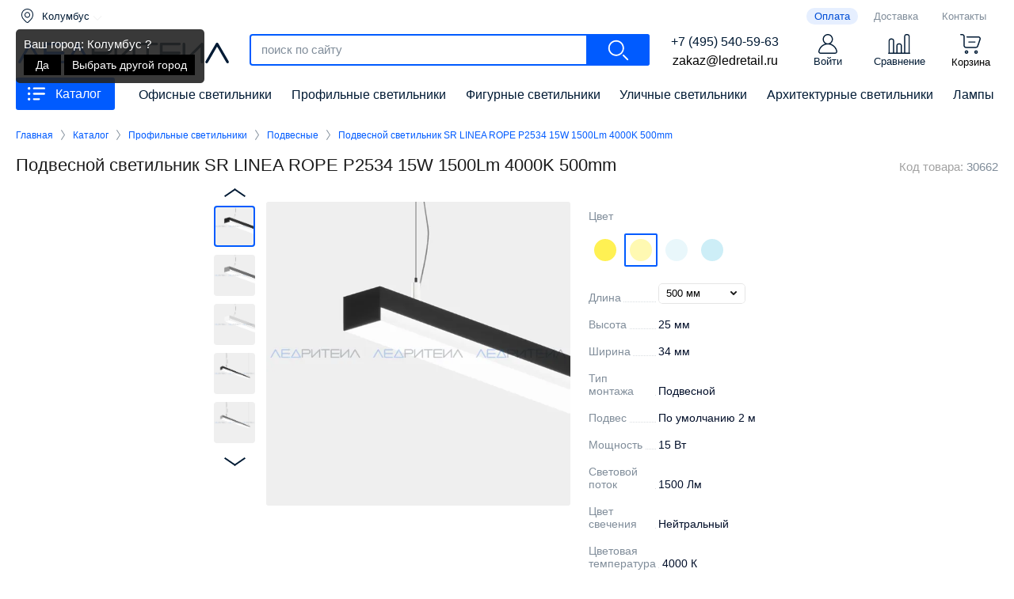

--- FILE ---
content_type: text/html; charset=utf-8
request_url: https://ledretail.ru/katalog/profilnye_svetilniki/podvesnye/sr_linea_rope_p2534_15w_1500lm_4000k_500mm
body_size: 31172
content:

	<!doctype html>
<html lang="ru" class="inner_pgs">
<head>
<meta charset="utf-8">
<meta name="robots" content="all">
<title>Подвесной светильник SR LINEA ROPE P2534 15W 1500Lm 4000K 500mm</title> 
<meta name="description" content="Подвесной линейный светильник SR LINEA ROPE P2534 15W 1500Lm 4000K 500mm от производителя ЛЕД РИТЕЙЛ. Материал корпуса анодированный алюминий. Три цвета на выбор: черный, серый и белый. Мощность 15W. Световой поток 1500Lm. Цветовая температура 4000К. Размер светильника 32x50x500 мм. В комплекте источник питания, исключающий пульсацию света. Возможно окрашивание светильников в любой цвет по каталогу RAL. Гарантия на продукцию 5 лет. Доставка по Москве и России.">
<meta name="keywords" content="Подвесной светильник SR LINEA ROPE P2534 15W 1500Lm 4000K 500mm, черный, серый, белый, светильники российского производства, ЛЕД РИТЕЙЛ, купить, цена, опт, доставка, Москва, Россия">
<meta name="SKYPE_TOOLBAR" content="SKYPE_TOOLBAR_PARSER_COMPATIBLE">
<meta name="viewport" content="width=device-width, height=device-height, initial-scale=1.0, maximum-scale=1.0, user-scalable=no">
<meta name="msapplication-tap-highlight" content="no"/>
<meta name="format-detection" content="telephone=no">
<meta http-equiv="x-rim-auto-match" content="none">
<link rel="stylesheet" href="/t/v5068/images/css/styles.css">
<link rel="stylesheet" href="/t/v5068/images/css/designblock.scss.css">
<link rel="stylesheet" href="/t/v5068/images/css/s3_styles.scss.css">
<script src="/g/libs/jquery/1.10.2/jquery.min.js"></script>
<script src="/g/s3/misc/adaptiveimage/1.0.0/adaptiveimage.js"></script>
<link rel="stylesheet" href="/g/fonts/fontawesome/fontawesome.min.css">
<!-- Common js -->
	<link rel="stylesheet" href="/g/css/styles_articles_tpl.css">

            <!-- 46b9544ffa2e5e73c3c971fe2ede35a5 -->
            <script src='/shared/s3/js/lang/ru.js'></script>
            <script src='/shared/s3/js/common.min.js'></script>
        <link rel='stylesheet' type='text/css' href='/shared/s3/css/calendar.css' /><link rel='stylesheet' type='text/css' href='/shared/highslide-4.1.13/highslide.min.css'/>
<script type='text/javascript' src='/shared/highslide-4.1.13/highslide-full.packed.js'></script>
<script type='text/javascript'>
hs.graphicsDir = '/shared/highslide-4.1.13/graphics/';
hs.outlineType = null;
hs.showCredits = false;
hs.lang={cssDirection:'ltr',loadingText:'Загрузка...',loadingTitle:'Кликните чтобы отменить',focusTitle:'Нажмите чтобы перенести вперёд',fullExpandTitle:'Увеличить',fullExpandText:'Полноэкранный',previousText:'Предыдущий',previousTitle:'Назад (стрелка влево)',nextText:'Далее',nextTitle:'Далее (стрелка вправо)',moveTitle:'Передвинуть',moveText:'Передвинуть',closeText:'Закрыть',closeTitle:'Закрыть (Esc)',resizeTitle:'Восстановить размер',playText:'Слайд-шоу',playTitle:'Слайд-шоу (пробел)',pauseText:'Пауза',pauseTitle:'Приостановить слайд-шоу (пробел)',number:'Изображение %1/%2',restoreTitle:'Нажмите чтобы посмотреть картинку, используйте мышь для перетаскивания. Используйте клавиши вперёд и назад'};</script>
<link rel="icon" href="/favicon.svg" type="image/svg+xml">

<!--s3_require-->
<link rel="stylesheet" href="/g/basestyle/1.0.1/user/user.css" type="text/css"/>
<link rel="stylesheet" href="/g/basestyle/1.0.1/user/user.blue.css" type="text/css"/>
<script type="text/javascript" src="/g/basestyle/1.0.1/user/user.js" async></script>
<!--/s3_require-->
<!-- Common js -->
<!-- Shop init -->
			
		
		
		
			<link rel="stylesheet" type="text/css" href="/g/shop2v2/default/css/theme.less.css">		
			<script type="text/javascript" src="/g/printme.js"></script>
		<script type="text/javascript" src="/g/shop2v2/default/js/tpl.js"></script>
		<script type="text/javascript" src="/g/shop2v2/default/js/baron.min.js"></script>
		
			<script type="text/javascript" src="/g/shop2v2/default/js/shop2.2.js"></script>
		
	<script type="text/javascript">shop2.init({"productRefs": {"216156908":{"dostavka":{"87b9bda3578fa9cd3ee32451a9075638":["272371908","272372108","272372308","272372508","272372708","272372908","272373108","272373308","272373508","272373708","272373908","272374108","272374308","272374508","272374708","272374908","272375108","272375308","272375508","272375708","272375908","272376108","272376308","272376508","272376708","272376908","272377108","272377308","272377508","272377708","272377908","272378108","272378308","272378508","272378708","272378908","272379108","272379308","272379508","272379708","272379908","272380108","272380308","272380508"]},"cvet_214":{"#fff153":["272371908","272372708","272373508","272374308","272375108","272375908","272376708","272377508","272378308","272379108","272379908"],"#fff9b2":["272372108","272372908","272373708","272374508","272375308","272376108","272376908","272377708","272378508","272379308","272380108"],"#e9f7fb":["272372308","272373108","272373908","272374708","272375508","272376308","272377108","272377908","272378708","272379508","272380308"],"#cdeef7":["272372508","272373308","272374108","272374908","272375708","272376508","272377308","272378108","272378908","272379708","272380508"]},"dlina":{"128978251":["272371908","272372108","272372308","272372508"],"128979251":["272372708","272372908","272373108","272373308"],"128979851":["272373508","272373708","272373908","272374108"],"128980451":["272374308","272374508","272374708","272374908"],"128981051":["272375108","272375308","272375508","272375708"],"128981651":["272375908","272376108","272376308","272376508"],"128982251":["272376708","272376908","272377108","272377308"],"128982851":["272377508","272377708","272377908","272378108"],"128983451":["272378308","272378508","272378708","272378908"],"128984051":["272379108","272379308","272379508","272379708"],"128984651":["272379908","272380108","272380308","272380508"]},"vysota":{"129973651":["272371908","272372108","272372308","272372508","272372708","272372908","272373108","272373308","272373508","272373708","272373908","272374108","272374308","272374508","272374708","272374908","272375108","272375308","272375508","272375708","272375908","272376108","272376308","272376508","272376708","272376908","272377108","272377308","272377508","272377708","272377908","272378108","272378308","272378508","272378708","272378908","272379108","272379308","272379508","272379708","272379908","272380108","272380308","272380508"]},"sirina":{"129989251":["272371908","272372108","272372308","272372508","272372708","272372908","272373108","272373308","272373508","272373708","272373908","272374108","272374308","272374508","272374708","272374908","272375108","272375308","272375508","272375708","272375908","272376108","272376308","272376508","272376708","272376908","272377108","272377308","272377508","272377708","272377908","272378108","272378308","272378508","272378708","272378908","272379108","272379308","272379508","272379708","272379908","272380108","272380308","272380508"]},"tip_montaza":{"128976251":["272371908","272372108","272372308","272372508","272372708","272372908","272373108","272373308","272373508","272373708","272373908","272374108","272374308","272374508","272374708","272374908","272375108","272375308","272375508","272375708","272375908","272376108","272376308","272376508","272376708","272376908","272377108","272377308","272377508","272377708","272377908","272378108","272378308","272378508","272378708","272378908","272379108","272379308","272379508","272379708","272379908","272380108","272380308","272380508"]},"podves":{"128894651":["272371908","272372108","272372308","272372508","272372708","272372908","272373108","272373308","272373508","272373708","272373908","272374108","272374308","272374508","272374708","272374908","272375108","272375308","272375508","272375708","272375908","272376108","272376308","272376508","272376708","272376908","272377108","272377308","272377508","272377708","272377908","272378108","272378308","272378508","272378708","272378908","272379108","272379308","272379508","272379708","272379908","272380108","272380308","272380508"]},"mosnost_":{"128976451":["272371908","272372108","272372308","272372508"],"128978851":["272372708","272372908","272373108","272373308"],"128979451":["272373508","272373708","272373908","272374108"],"128980051":["272374308","272374508","272374708","272374908"],"128980651":["272375108","272375308","272375508","272375708"],"128981251":["272375908","272376108","272376308","272376508"],"128981851":["272376708","272376908","272377108","272377308"],"128982451":["272377508","272377708","272377908","272378108"],"128983051":["272378308","272378508","272378708","272378908"],"128983651":["272379108","272379308","272379508","272379708"],"128984251":["272379908","272380108","272380308","272380508"]},"svetovoj_potok":{"128976651":["272371908","272372108","272372308","272372508"],"128979051":["272372708","272372908","272373108","272373308"],"128979651":["272373508","272373708","272373908","272374108"],"128980251":["272374308","272374508","272374708","272374908"],"128980851":["272375108","272375308","272375508","272375708"],"128981451":["272375908","272376108","272376308","272376508"],"128982051":["272376708","272376908","272377108","272377308"],"128982651":["272377508","272377708","272377908","272378108"],"128983251":["272378308","272378508","272378708","272378908"],"128983851":["272379108","272379308","272379508","272379708"],"128984451":["272379908","272380108","272380308","272380508"]},"cvet_svecenia":{"121512051":["272371908","272372708","272373508","272374308","272375108","272375908","272376708","272377508","272378308","272379108","272379908"],"121512851":["272372108","272372908","272373708","272374508","272375308","272376108","272376908","272377708","272378508","272379308","272380108"],"121513251":["272372308","272373108","272373908","272374708","272375508","272376308","272377108","272377908","272378708","272379508","272380308"],"121513651":["272372508","272373308","272374108","272374908","272375708","272376508","272377308","272378108","272378908","272379708","272380508"]},"cvetovaa_temperatura":{"121512251":["272371908","272372708","272373508","272374308","272375108","272375908","272376708","272377508","272378308","272379108","272379908"],"121513051":["272372108","272372908","272373708","272374508","272375308","272376108","272376908","272377708","272378508","272379308","272380108"],"121513451":["272372308","272373108","272373908","272374708","272375508","272376308","272377108","272377908","272378708","272379508","272380308"],"121513851":["272372508","272373308","272374108","272374908","272375708","272376508","272377308","272378108","272378908","272379708","272380508"]},"dimmirovanie":{"128984851":["272371908","272372108","272372308","272372508","272372708","272372908","272373108","272373308","272373508","272373708","272373908","272374108","272374308","272374508","272374708","272374908","272375108","272375308","272375508","272375708","272375908","272376108","272376308","272376508","272376708","272376908","272377108","272377308","272377508","272377708","272377908","272378108","272378308","272378508","272378708","272378908","272379108","272379308","272379508","272379708","272379908","272380108","272380308","272380508"]},"ugol_osvesenia":{"128976851":["272371908","272372108","272372308","272372508","272372708","272372908","272373108","272373308","272373508","272373708","272373908","272374108","272374308","272374508","272374708","272374908","272375108","272375308","272375508","272375708","272375908","272376108","272376308","272376508","272376708","272376908","272377108","272377308","272377508","272377708","272377908","272378108","272378308","272378508","272378708","272378908","272379108","272379308","272379508","272379708","272379908","272380108","272380308","272380508"]},"stepen_zasity":{"128977051":["272371908","272372108","272372308","272372508","272372708","272372908","272373108","272373308","272373508","272373708","272373908","272374108","272374308","272374508","272374708","272374908","272375108","272375308","272375508","272375708","272375908","272376108","272376308","272376508","272376708","272376908","272377108","272377308","272377508","272377708","272377908","272378108","272378308","272378508","272378708","272378908","272379108","272379308","272379508","272379708","272379908","272380108","272380308","272380508"]},"rabocee_naprazenie":{"121512451":["272371908","272372108","272372308","272372508","272372708","272372908","272373108","272373308","272373508","272373708","272373908","272374108","272374308","272374508","272374708","272374908","272375108","272375308","272375508","272375708","272375908","272376108","272376308","272376508","272376708","272376908","272377108","272377308","272377508","272377708","272377908","272378108","272378308","272378508","272378708","272378908","272379108","272379308","272379508","272379708","272379908","272380108","272380308","272380508"]},"rasseivatel_":{"128977251":["272371908","272372108","272372308","272372508","272372708","272372908","272373108","272373308","272373508","272373708","272373908","272374108","272374308","272374508","272374708","272374908","272375108","272375308","272375508","272375708","272375908","272376108","272376308","272376508","272376708","272376908","272377108","272377308","272377508","272377708","272377908","272378108","272378308","272378508","272378708","272378908","272379108","272379308","272379508","272379708","272379908","272380108","272380308","272380508"]},"material_korpusa":{"128977451":["272371908","272372108","272372308","272372508","272372708","272372908","272373108","272373308","272373508","272373708","272373908","272374108","272374308","272374508","272374708","272374908","272375108","272375308","272375508","272375708","272375908","272376108","272376308","272376508","272376708","272376908","272377108","272377308","272377508","272377708","272377908","272378108","272378308","272378508","272378708","272378908","272379108","272379308","272379508","272379708","272379908","272380108","272380308","272380508"]},"cvet_korpusa":{"162856251":["272371908","272372108","272372308","272372508","272372708","272372908","272373108","272373308","272373508","272373708","272373908","272374108","272374308","272374508","272374708","272374908","272375108","272375308","272375508","272375708","272375908","272376108","272376308","272376508","272376708","272376908","272377108","272377308","272377508","272377708","272377908","272378108","272378308","272378508","272378708","272378908","272379108","272379308","272379508","272379708","272379908","272380108","272380308","272380508"]},"pokraska_korpusa":{"128977851":["272371908","272372108","272372308","272372508","272372708","272372908","272373108","272373308","272373508","272373708","272373908","272374108","272374308","272374508","272374708","272374908","272375108","272375308","272375508","272375708","272375908","272376108","272376308","272376508","272376708","272376908","272377108","272377308","272377508","272377708","272377908","272378108","272378308","272378508","272378708","272378908","272379108","272379308","272379508","272379708","272379908","272380108","272380308","272380508"]},"potolocnaa_casa":{"128894451":["272371908","272372108","272372308","272372508","272372708","272372908","272373108","272373308","272373508","272373708","272373908","272374108","272374308","272374508","272374708","272374908","272375108","272375308","272375508","272375708","272375908","272376108","272376308","272376508","272376708","272376908","272377108","272377308","272377508","272377708","272377908","272378108","272378308","272378508","272378708","272378908","272379108","272379308","272379508","272379708","272379908","272380108","272380308","272380508"]},"blok_pitania":{"128978051":["272371908","272372108","272372308","272372508","272372708","272372908","272373108","272373308","272373508","272373708","272373908","272374108","272374308","272374508","272374708","272374908","272375108","272375308","272375508","272375708","272375908","272376108","272376308","272376508","272376708","272376908","272377108","272377308","272377508","272377708","272377908","272378108","272378308","272378508","272378708","272378908","272379108","272379308","272379508","272379708","272379908","272380108","272380308","272380508"]},"razmery_vhshd":{"25\u044534\u0445500 \u043c\u043c":["272371908","272372108","272372308","272372508"],"25\u044534\u0445750 \u043c\u043c":["272372708","272372908","272373108","272373308"],"25\u044534\u04451000 \u043c\u043c":["272373508","272373708","272373908","272374108"],"25\u044534\u04451250 \u043c\u043c":["272374308","272374508","272374708","272374908"],"25\u044534\u04451500 \u043c\u043c":["272375108","272375308","272375508","272375708"],"25\u044534\u04451750 \u043c\u043c":["272375908","272376108","272376308","272376508"],"25\u044534\u04452000 \u043c\u043c":["272376708","272376908","272377108","272377308"],"25\u044534\u04452250 \u043c\u043c":["272377508","272377708","272377908","272378108"],"25\u044534\u04452500 \u043c\u043c":["272378308","272378508","272378708","272378908"],"25\u044534\u04452750 \u043c\u043c":["272379108","272379308","272379508","272379708"],"25\u044534\u04453000 \u043c\u043c":["272379908","272380108","272380308","272380508"]},"garantia":{"121512651":["272371908","272372108","272372308","272372508","272372708","272372908","272373108","272373308","272373508","272373708","272373908","272374108","272374308","272374508","272374708","272374908","272375108","272375308","272375508","272375708","272375908","272376108","272376308","272376508","272376708","272376908","272377108","272377308","272377508","272377708","272377908","272378108","272378308","272378508","272378708","272378908","272379108","272379308","272379508","272379708","272379908","272380108","272380308","272380508"]}}},"apiHash": {"getPromoProducts":"2ac6790917fa22cc103ee1ce3310a374","getSearchMatches":"41896403538c1cd524999c5a33dcb0e9","getFolderCustomFields":"50cd13fba8d63e87bdf2ccb4c149baa3","getProductListItem":"704513d0a6fe56ebf722c3d401b90938","cartAddItem":"e9fef5699eb4563e2303fda53b08098e","cartRemoveItem":"208936a07f1f10d2c95f460090224691","cartUpdate":"25d6d129a9c2efd12c7d0a5640ed9f55","cartRemoveCoupon":"8b40cb96947c8c0245bb1d0d73585def","cartAddCoupon":"6ac9504a066249a7179c156d204a2411","deliveryCalc":"825b34b4449b7bb44e245bc9bf831d83","printOrder":"1f8a46b3cc59b5afd9d8c7da9e0f4959","cancelOrder":"97d81744c2bc6722652b9bf98580ef55","cancelOrderNotify":"833a15c4995e8069fd483ee442cbd92c","repeatOrder":"217bcd3f932ff1a6dab63ebe8c6b47c3","paymentMethods":"c56d4db31f46d00353230f7e30ede99b","compare":"79324eb0ec8486087c968c656c1251e6"},"hash": null,"verId": 2342427,"mode": "product","step": "","uri": "/katalog","IMAGES_DIR": "/d/","my": {"gr_show_color_btn":true,"show_flags_filter":true,"gr_show_nav_btns":true,"show_sections":false,"buy_alias":"\u0412 \u043a\u043e\u0440\u0437\u0438\u043d\u0443","search_form_btn":"\u041d\u0430\u0439\u0442\u0438","not_available_alias":"\u041a\u0443\u043f\u0438\u0442\u044c","buy_mod":true,"buy_kind":true,"gr_hide_no_amount_rating":true,"on_shop2_btn":true,"gr_auth_placeholder":true,"gr_cart_preview_version":"2.2.110_8","gr_cart_preview_order":"\u041e\u0444\u043e\u0440\u043c\u0438\u0442\u044c","gr_show_collcetions_amount":true,"gr_kinds_slider":true,"gr_cart_titles":true,"gr_filter_remodal":true,"gr_filter_range_slider":false,"gr_search_range_slider":true,"gr_login_placeholered":true,"gr_add_to_compare_text":"\u0421\u0440\u0430\u0432\u043d\u0438\u0442\u044c","gr_search_form_title":"\u0420\u0430\u0441\u0448\u0438\u0440\u0435\u043d\u043d\u044b\u0439 \u043f\u043e\u0438\u0441\u043a","gr_filter_reset_text":"\u041e\u0447\u0438\u0441\u0442\u0438\u0442\u044c","gr_filter_remodal_res":"0","gr_sorting_no_filter":true,"gr_filter_max_count":"5","gr_show_more_btn_class":" ","gr_only_filter_result":true,"gr_result_wrap":true,"gr_filter_fount":"\u0422\u043e\u0432\u0430\u0440\u043e\u0432 \u043d\u0430\u0439\u0434\u0435\u043d\u043e:","gr_view_class":" view_click view_opened view-1","gr_folder_items":true,"gr_pagelist_only_icons":true,"gr_h1_in_column":true,"gr_vendor_in_thumbs":true,"gr_tabs_unwrapped":true,"gr_show_titles":true,"gr_hide_list_params":true,"gr_cart_auth_remodal":true,"gr_coupon_remodal":true,"gr_cart_reg_placeholder":true,"gr_options_more_btn":"","gr_cart_total_title":"\u0420\u0430\u0441\u0447\u0435\u0442","gr_show_options_text":"\u0412\u0441\u0435 \u043f\u0430\u0440\u0430\u043c\u0435\u0442\u0440\u044b","gr_cart_show_options_text":"\u0412\u0441\u0435 \u043f\u0430\u0440\u0430\u043c\u0435\u0442\u0440\u044b","gr_pluso_title":"\u041f\u043e\u0434\u0435\u043b\u0438\u0442\u044c\u0441\u044f","gr_product_page_version":"global:shop2.2.110_9-product.tpl","gr_collections_item":"global:shop2.2.110_9-product-item-collections.tpl","gr_cart_page_version":"global:shop2.2.110_9-cart.tpl","gr_product_template_name":"shop2.2.110_9-product-list-thumbs.tpl","gr_to_compare_text":"\u0421\u0440\u0430\u0432\u043d\u0438\u0442\u044c","gr_compare_class":" ","show_dimensions_in_list":true,"accessory":"\u0421\u043e\u043f\u0443\u0442\u0441\u0442\u0432\u0443\u044e\u0449\u0438\u0435 \u0442\u043e\u0432\u0430\u0440\u044b","hide_share":true,"lazy_load_subpages":true,"gr_lazy_load":true,"gr_pagelist_lazy_load":true},"shop2_cart_order_payments": 5,"cf_margin_price_enabled": 0,"maps_yandex_key":"","maps_google_key":""});shop2.facets.enabled = true;</script>
<style type="text/css">.product-item-thumb {width: 400px;}.product-item-thumb .product-image, .product-item-simple .product-image {height: 400px;width: 400px;}.product-item-thumb .product-amount .amount-title {width: 304px;}.product-item-thumb .product-price {width: 350px;}.shop2-product .product-side-l {width: 400px;}.shop2-product .product-image {height: 400px;width: 400px;}.shop2-product .product-thumbnails li {width: 123px;height: 123px;}</style>
<!-- Shop init -->

<!-- Custom styles -->
<!--<link rel="stylesheet" href="/g/libs/jqueryui/datepicker-and-slider/css/jquery-ui.css">-->
<link rel="stylesheet" href="/g/libs/lightgallery/v1.2.19/lightgallery.css">
<link rel="stylesheet" href="/g/libs/remodal/css/remodal.css">
<link rel="stylesheet" href="/g/libs/remodal/css/remodal-default-theme.css">
<link rel="stylesheet" href="/g/libs/waslide/css/waslide.css">
<!-- Custom styles -->

<!-- Custom js -->
<script src="/g/libs/jquery-responsive-tabs/1.6.3/jquery.responsiveTabs.min.js" charset="utf-8"></script>
<script src="/g/libs/jquery-match-height/0.7.2/jquery.matchHeight.min.js" charset="utf-8"></script>
<!--<script src="/g/libs/jqueryui/datepicker-and-slider/js/jquery-ui.min.js" charset="utf-8"></script>-->
<script src="/g/libs/jqueryui/touch_punch/jquery.ui.touch_punch.min.js" charset="utf-8"></script>

<script src="/g/libs/jquery-columnizer/jquery.columnizer.min.js"></script>

<script src="/g/libs/flexmenu/1.4.2/flexmenu.min.js" charset="utf-8"></script>
<script src="/g/libs/lightgallery/v1.2.19/lightgallery.js" charset="utf-8"></script>
<script src="/g/libs/jquery-slick/1.9.0/slick.min.js" charset="utf-8"></script>
<script src="/g/libs/remodal/js/remodal.js" charset="utf-8"></script>

<script src="/g/libs/waslide/js/animit.js"></script>
<script src="/g/templates/shop2/2.110.2/photo-products/js/waslide.js"></script>
<!-- Custom js -->

<!-- Site js -->
<script src="/g/s3/misc/form/shop-form/shop-form-minimal.js" charset="utf-8"></script>
<script src="/g/templates/shop2/2.110.2/photo-products/js/plugins.js" charset="utf-8"></script>
<!-- Site js -->

<link href="/g/s3/anketa2/1.0.0/css/jquery-ui.css" rel="stylesheet" type="text/css"/>
<script src="/g/libs/jqueryui/1.10.0/jquery-ui.min.js" type="text/javascript"></script>
<script src="/g/s3/anketa2/1.0.0/js/jquery.ui.datepicker-ru.js"></script>
 
<link rel="stylesheet" href="/g/libs/jquery-popover/0.0.3/jquery.popover.css">
<script src="/g/libs/jquery-popover/0.0.3/jquery.popover.min.js" type="text/javascript"></script>
<script src="/g/s3/misc/form/1.2.0/s3.form.js" type="text/javascript"></script>
<script src="/g/libs/jquery-bxslider/4.1.2/jquery.bxslider.min.js" type="text/javascript"></script>
<link rel="stylesheet" href="/g/libs/photoswipe/4.1.0/photoswipe.css">
<link rel="stylesheet" href="/g/libs/photoswipe/4.1.0/default-skin/default-skin.css">
<script type="text/javascript" src="/g/libs/photoswipe/4.1.0/photoswipe.min.js"></script>
<script type="text/javascript" src="/g/libs/photoswipe/4.1.0/photoswipe-ui-default.min.js"></script>
<script type="text/javascript" src="/t/v5068/images/js/main.js"></script>

<!--[if lt IE 10]> <script src="/g/libs/ie9-svg-gradient/0.0.1/ie9-svg-gradient.min.js"></script> <script src="/g/libs/jquery-placeholder/2.0.7/jquery.placeholder.min.js"></script> <script src="/g/libs/jquery-textshadow/0.0.1/jquery.textshadow.min.js"></script> <script src="/g/s3/misc/ie/0.0.1/ie.js"></script> <![endif]-->
<!--[if lt IE 9]> <script src="/g/libs/html5shiv/html5.js"></script> <![endif]-->
  

<script src="/t/v5068/images/js/shop_main_local.js" charset="utf-8"></script>
<link rel="stylesheet" href="/t/v5068/images/css/shop_styles.scss.css">
<link rel="stylesheet" href="/t/v5068/images/css/site_addons.scss.css">
<script src="/t/v5068/images/js/mask.js"></script>
<script src="/t/v5068/images/cart_load.js"></script>

<script>
    $(function($){
    	$(".shop2-order-form .form-item input[name='order[phone]']").inputmask("+7 (999) 999-99-99");
    	$(".register-form input#phone").inputmask("+7 (999) 999-99-99");
    	$(document).ajaxComplete(function(){
			$(".remodal-wrapper .type-phone input").inputmask("+7 (999) 999-99-99");
		})
    });
</script>

	

<script src="/t/v5068/images/city_defined.js"></script>
<script src="/t/v5068/images/site.addons2.js"></script>
<link rel="stylesheet" href="/t/v5068/images/site.addons.css" />
<link rel="stylesheet" href="/t/v5068/images/site.addons.scss.css">
<link rel="stylesheet" href="/t/v5068/images/css/site.addons.scss.css">
<script src="/t/v5068/images/masonry.js"></script>

<style>	.block-11 { padding-top: 20px;}</style>

<script src="/t/v5068/images/js/s_main.js"></script>

<link rel="stylesheet" href="/t/v5068/images/site.addons2.scss.css">
<script src="/t/v5068/images/site.addons.product.js"></script>
<link rel="stylesheet" href="/t/v5068/images/site.addons.product.scss.css">

<link rel="stylesheet" href="/t/v5068/images/site.slider.scss.css">


<link rel="stylesheet" href="/t/v5068/images/site.addons3.scss.css">
<link rel="stylesheet" href="/t/v5068/images/site.addons4.scss.css">

<script src="/t/v5068/images/product_slider.js"></script>

</head>
<body>
	
		
	
						<div class="product-popup-wrap">
		<div class="product-popup-wrap-in">
							<div class="product-popup-left">
					<div class="product-popup-left-images">
						<div class="product-popup-small active">
							<img src="/thumb/2/51fczwLVpfu4HUZT1-x5IQ/118r112/d/profilnyj_podvesnoj_svetilnik_linea_rope_sr_p2534b.jpg" alt="Подвесной светильник SR LINEA ROPE P2534 15W 1500Lm 4000K 500mm" title="Подвесной светильник SR LINEA ROPE P2534 15W 1500Lm 4000K 500mm" />
						</div>
													<div class="product-popup-small">
								<img src="/thumb/2/4YOOIWMiIq7Ey5BteAN5rg/118c112/d/profilnyj_podvesnoj_svetilnik_linea_rope_sr_p2534g.jpg" title="Подвесной светильник SR LINEA ROPE P2534 15W 1500Lm 4000K 500mm" alt="Подвесной светильник SR LINEA ROPE P2534 15W 1500Lm 4000K 500mm" />
							</div>
													<div class="product-popup-small">
								<img src="/thumb/2/YEuyyS-025SmA_ntcYkcFw/118c112/d/profilnyj_podvesnoj_svetilnik_linea_rope_sr_p2534w.jpg" title="Подвесной светильник SR LINEA ROPE P2534 15W 1500Lm 4000K 500mm" alt="Подвесной светильник SR LINEA ROPE P2534 15W 1500Lm 4000K 500mm" />
							</div>
													<div class="product-popup-small">
								<img src="/thumb/2/2GUjckINZeCZP4qy7f5XBQ/118c112/d/profilnyj_podvesnoj_svetilnik_linea_rope_sr_p2534b_sboku.jpg" title="Подвесной светильник SR LINEA ROPE P2534 15W 1500Lm 4000K 500mm" alt="Подвесной светильник SR LINEA ROPE P2534 15W 1500Lm 4000K 500mm" />
							</div>
													<div class="product-popup-small">
								<img src="/thumb/2/ff4O9sDnqIxrVGG4kDFxDw/118c112/d/profilnyj_podvesnoj_svetilnik_linea_rope_sr_p2534g_sboku.jpg" title="Подвесной светильник SR LINEA ROPE P2534 15W 1500Lm 4000K 500mm" alt="Подвесной светильник SR LINEA ROPE P2534 15W 1500Lm 4000K 500mm" />
							</div>
													<div class="product-popup-small">
								<img src="/thumb/2/DkWN2KY5D-NAAQvu_kLfTg/118c112/d/profilnyj_podvesnoj_svetilnik_linea_rope_sr_p2534w_sboku.jpg" title="Подвесной светильник SR LINEA ROPE P2534 15W 1500Lm 4000K 500mm" alt="Подвесной светильник SR LINEA ROPE P2534 15W 1500Lm 4000K 500mm" />
							</div>
											</div>
				</div>
										<div class="product-popup-left2">
					<div class="product-popup-left-images2">
						<div class="product-popup-small active">
							<img src="/thumb/2/51fczwLVpfu4HUZT1-x5IQ/118r112/d/profilnyj_podvesnoj_svetilnik_linea_rope_sr_p2534b.jpg" alt="Подвесной светильник SR LINEA ROPE P2534 15W 1500Lm 4000K 500mm" title="Подвесной светильник SR LINEA ROPE P2534 15W 1500Lm 4000K 500mm" />
						</div>
													<div class="product-popup-small">
								<img src="/thumb/2/Rbq0n9XO37rWewDxAPvS9A/118r112/d/profilnyj_podvesnoj_svetilnik_linea_rope_sr_p2534g.jpg" title="Подвесной светильник SR LINEA ROPE P2534 15W 1500Lm 4000K 500mm" alt="Подвесной светильник SR LINEA ROPE P2534 15W 1500Lm 4000K 500mm" />
							</div>
													<div class="product-popup-small">
								<img src="/thumb/2/PsEgkvDwSQemHno1IfgYzQ/118r112/d/profilnyj_podvesnoj_svetilnik_linea_rope_sr_p2534w.jpg" title="Подвесной светильник SR LINEA ROPE P2534 15W 1500Lm 4000K 500mm" alt="Подвесной светильник SR LINEA ROPE P2534 15W 1500Lm 4000K 500mm" />
							</div>
													<div class="product-popup-small">
								<img src="/thumb/2/HtQQNFRq7jz6dRBmyJw8Uw/118r112/d/profilnyj_podvesnoj_svetilnik_linea_rope_sr_p2534b_sboku.jpg" title="Подвесной светильник SR LINEA ROPE P2534 15W 1500Lm 4000K 500mm" alt="Подвесной светильник SR LINEA ROPE P2534 15W 1500Lm 4000K 500mm" />
							</div>
													<div class="product-popup-small">
								<img src="/thumb/2/WgBOD3cY0l1Vp4hYZL9eiw/118r112/d/profilnyj_podvesnoj_svetilnik_linea_rope_sr_p2534g_sboku.jpg" title="Подвесной светильник SR LINEA ROPE P2534 15W 1500Lm 4000K 500mm" alt="Подвесной светильник SR LINEA ROPE P2534 15W 1500Lm 4000K 500mm" />
							</div>
													<div class="product-popup-small">
								<img src="/thumb/2/QgrWQxxq3o2wwVJ9y25YQA/118r112/d/profilnyj_podvesnoj_svetilnik_linea_rope_sr_p2534w_sboku.jpg" title="Подвесной светильник SR LINEA ROPE P2534 15W 1500Lm 4000K 500mm" alt="Подвесной светильник SR LINEA ROPE P2534 15W 1500Lm 4000K 500mm" />
							</div>
											</div>
				</div>
						<div class="product-popup-right product-popup-right2">
				<div class="product-popup-right-in">
					<div class="product-popup-slider">
						<div class="product-popup-slider-item">
							<div class="product-popup-slider-item-image">
								<img src="/thumb/2/0UGOvYchJXsTTJdsvKx45Q/1200r1200/d/profilnyj_podvesnoj_svetilnik_linea_rope_sr_p2534b.jpg" alt="Подвесной светильник SR LINEA ROPE P2534 15W 1500Lm 4000K 500mm" title="Подвесной светильник SR LINEA ROPE P2534 15W 1500Lm 4000K 500mm" />
								<div class="product-popup-slider-item-title">Подвесной светильник SR LINEA ROPE P2534 15W 1500Lm 4000K 500mm</div>
							</div>
						</div>
													<div class="product-popup-slider-item">
								<div class="product-popup-slider-item-image">
									<img src="/thumb/2/vnt6pwSUQsgPeD2riuh7sw/1200r1200/d/profilnyj_podvesnoj_svetilnik_linea_rope_sr_p2534g.jpg" title="Подвесной светильник SR LINEA ROPE P2534 15W 1500Lm 4000K 500mm" alt="Подвесной светильник SR LINEA ROPE P2534 15W 1500Lm 4000K 500mm" />
									<div class="product-popup-slider-item-title">Подвесной светильник SR LINEA ROPE P2534 15W 1500Lm 4000K 500mm</div>
								</div>
							</div>
													<div class="product-popup-slider-item">
								<div class="product-popup-slider-item-image">
									<img src="/thumb/2/QcjDjejrhsGEOpbf-YC4Eg/1200r1200/d/profilnyj_podvesnoj_svetilnik_linea_rope_sr_p2534w.jpg" title="Подвесной светильник SR LINEA ROPE P2534 15W 1500Lm 4000K 500mm" alt="Подвесной светильник SR LINEA ROPE P2534 15W 1500Lm 4000K 500mm" />
									<div class="product-popup-slider-item-title">Подвесной светильник SR LINEA ROPE P2534 15W 1500Lm 4000K 500mm</div>
								</div>
							</div>
													<div class="product-popup-slider-item">
								<div class="product-popup-slider-item-image">
									<img src="/thumb/2/R6aXJp955rgWE0xHo_TLxQ/1200r1200/d/profilnyj_podvesnoj_svetilnik_linea_rope_sr_p2534b_sboku.jpg" title="Подвесной светильник SR LINEA ROPE P2534 15W 1500Lm 4000K 500mm" alt="Подвесной светильник SR LINEA ROPE P2534 15W 1500Lm 4000K 500mm" />
									<div class="product-popup-slider-item-title">Подвесной светильник SR LINEA ROPE P2534 15W 1500Lm 4000K 500mm</div>
								</div>
							</div>
													<div class="product-popup-slider-item">
								<div class="product-popup-slider-item-image">
									<img src="/thumb/2/5uMh9g1U8hmjCpfVEMUDwQ/1200r1200/d/profilnyj_podvesnoj_svetilnik_linea_rope_sr_p2534g_sboku.jpg" title="Подвесной светильник SR LINEA ROPE P2534 15W 1500Lm 4000K 500mm" alt="Подвесной светильник SR LINEA ROPE P2534 15W 1500Lm 4000K 500mm" />
									<div class="product-popup-slider-item-title">Подвесной светильник SR LINEA ROPE P2534 15W 1500Lm 4000K 500mm</div>
								</div>
							</div>
													<div class="product-popup-slider-item">
								<div class="product-popup-slider-item-image">
									<img src="/thumb/2/vnuCgZFQEjtyNvD9UX189w/1200r1200/d/profilnyj_podvesnoj_svetilnik_linea_rope_sr_p2534w_sboku.jpg" title="Подвесной светильник SR LINEA ROPE P2534 15W 1500Lm 4000K 500mm" alt="Подвесной светильник SR LINEA ROPE P2534 15W 1500Lm 4000K 500mm" />
									<div class="product-popup-slider-item-title">Подвесной светильник SR LINEA ROPE P2534 15W 1500Lm 4000K 500mm</div>
								</div>
							</div>
											</div>
				</div>
			</div>
		</div>
		<div class="product-popup-close"></div>
	</div>
		
	<div id="site_loader"></div>
	<div class="top_menu_wr">
		<div class="btn_menu">Каталог</div>
		<div class="popup_menu" style="display: none;">
			<div class="popup_menu_inner">
				<div class="menu_wr">
					<div class="left_side_m">
						<ul class=""><li  class=" "><a data-src="/thumb/2/Ho8u4x-ZAYsiiSl6SwnCwg/350c350/d/ofisnye_svetilniki_armstrong.jpg" href="/katalog/ofisnye_svetilniki" >Офисные светильники</a><ul class="level-2"><li  class="item "><a data-src="/thumb/2/Ho8u4x-ZAYsiiSl6SwnCwg/350c350/d/ofisnye_svetilniki_armstrong.jpg" href="/katalog/ofisnye_svetilniki/armstrong" >Армстронг</a><ul class="level-3"><li  class=" "><a data-src="/thumb/2/Xbs12c1ZOvyncxTT4DeAPg/350c350/d/ofisnye_svetilniki_armstrong_600_600mm.jpg" href="/katalog/ofisnye_svetilniki/armstrong/600_600" >600х600</a></li><li  class=" "><a data-src="/thumb/2/-LX9j17a6fURfaDH4RYYDQ/350c350/d/ofisnye_svetilniki_armstrong_1200_600mm.jpg" href="/katalog/ofisnye_svetilniki/armstrong/1200_600" >1200х600</a></li><li  class=" "><a data-src="/thumb/2/SIUYq-z0dqi_fG5eqRAyMw/350c350/d/ofisnye_svetilniki_analog_lpo_1_18.jpg" href="/katalog/ofisnye_svetilniki/armstrong/analog_lpo_1_18" >Аналог ЛПО 1х18</a></li><li  class=" "><a data-src="/thumb/2/DR2kk8zpcTZ41gkw0OsWqA/350c350/d/ofisnye_svetilniki_analog_lpo_1_36.jpg" href="/katalog/ofisnye_svetilniki/armstrong/analog_lpo_1_36" >Аналог ЛПО 1х36</a></li><li  class=" "><a data-src="/thumb/2/Efvxa49acYj2UA0IwATJ5Q/350c350/d/ofisnye_svetilniki_analog_lpo_2_18.jpg" href="/katalog/ofisnye_svetilniki/armstrong/analog_lpo_2_18" >Аналог ЛПО 2х18</a></li><li  class=" "><a data-src="/thumb/2/MPS9Kk7xBYOiiQZRKtSacg/350c350/d/ofisnye_svetilniki_analog_lpo_2_36.jpg" href="/katalog/ofisnye_svetilniki/armstrong/analog_lpo_2_36" >Аналог ЛПО 2х36</a></li><li  class=" "><a data-src="/thumb/2/KaUZXD3jlzcZUfyHOroIEg/350c350/d/ofisnye_svetilniki_armstrong_s_reshetkoj.jpg" href="/katalog/ofisnye_svetilniki/armstrong/reshetka" >С защитной решеткой</a></li><li  class=" "><a data-src="/thumb/2/EOnGiQ5L2hTOWlbK_zPWSQ/350c350/d/ofisnye_svetilniki_armstrong_ip54.png" href="/katalog/ofisnye_svetilniki/armstrong/ip54" >Влагозащищенные IP54</a></li><li  class=" "><a data-src="/thumb/2/bXcmeaxN1QISkpKZ_VpE5g/350c350/d/ofisnye_svetilniki_armstrong_ip65.png" href="/katalog/ofisnye_svetilniki/armstrong/ip65" >Влагозащищенные IP65</a></li></ul></li><li  class="item "><a data-src="/thumb/2/xL6bEqxRFY-_kUCYwQLdsw/350c350/d/ultratonkie_paneli.jpg" href="/katalog/ofisnye_svetilniki/paneli" >Панели</a><ul class="level-3"><li  class=" "><a data-src="/thumb/2/O8K5kfT9B6l8KCPi2bqxIA/350c350/d/ultratonkie_paneli_300_300mm.jpg" href="/katalog/ofisnye_svetilniki/paneli/300_300" >300х300</a></li><li  class=" "><a data-src="/thumb/2/AiJS17jq4DKz-qUGGHSr1Q/350c350/d/ultratonkie_paneli_300_600mm.jpg" href="/katalog/ofisnye_svetilniki/paneli/300_600" >300х600</a></li><li  class=" "><a data-src="/thumb/2/fd4TFYuMxJhokGtrTMT9xA/350c350/d/ultratonkie_paneli_300_1200mm.jpg" href="/katalog/ofisnye_svetilniki/paneli/300_1200" >300х1200</a></li><li  class=" "><a data-src="/thumb/2/iV-WcWnEetTxJeJdUPtMFw/350c350/d/ultratonkie_paneli_600_600mm.jpg" href="/katalog/ofisnye_svetilniki/paneli/600_600" >600х600</a></li><li  class=" "><a data-src="/thumb/2/EoGh1jXMftyyrlzqHXZpsQ/350c350/d/ultratonkie_paneli_600_1200mm.jpg" href="/katalog/ofisnye_svetilniki/paneli/600_1200" >600х1200</a></li><li  class=" "><a data-src="/thumb/2/ALhiW8fFOn7rYEEprQSwVg/350c350/d/ultratonkie_paneli_dimmiruemye.png" href="/katalog/ofisnye_svetilniki/paneli/dimmiruemye" >Диммируемые</a></li></ul></li><li  class="item "><a data-src="/thumb/2/pnEI_io-CbJKNUGR6iDojw/350c350/d/svetilniki_grilyato.jpg" href="/katalog/ofisnye_svetilniki/grilyato" >Грильято</a><ul class="level-3"><li  class=" "><a data-src="/thumb/2/G2oP43kcHo9zjZtWCvLPkQ/350c350/d/svetilniki_grilyato_100_100mm.jpg" href="/katalog/ofisnye_svetilniki/grilyato/100_100" >100х100</a></li><li  class=" "><a data-src="/thumb/2/Y_Kjko5h0N_IQwgxj0btpQ/350c350/d/svetilniki_grilyato_200_200mm.jpg" href="/katalog/ofisnye_svetilniki/grilyato/200_200" >200х200</a></li><li  class=" "><a data-src="/thumb/2/s7ICzWXxdt3xCvaw3NqD5Q/350c350/d/svetilniki_grilyato_600_600mm.jpg" href="/katalog/ofisnye_svetilniki/grilyato/600_600" >600х600</a></li></ul></li><li  class="item "><a data-src="/thumb/2/1jantD8aizTJhH8sd1Tk7A/350c350/d/svetilniki_clip_in.jpg" href="/katalog/ofisnye_svetilniki/clip_in" >Клип Ин</a></li></ul></li><li  class=" opened"><a data-src="/thumb/2/oCUTnJhmdMGond0D-wuGeQ/350c350/d/profilnye_linejnye_svetilniki.jpg" href="/katalog/profilnye_svetilniki" >Профильные светильники</a><ul class="level-2"><li  class="item opened active"><a data-src="/thumb/2/bgyYFwkVPhvFHTbMVxFMVA/350c350/d/profilnye_svetilniki_podvesnye.jpg" href="/katalog/profilnye_svetilniki/podvesnye" >Подвесные</a></li><li  class="item "><a data-src="/thumb/2/zxhLRfsoqD0vxFlWuQbAKw/350c350/d/profilnye_svetilniki_nakladnye.jpg" href="/katalog/profilnye_svetilniki/nakladnye" >Накладные</a></li><li  class="item "><a data-src="/thumb/2/4Ke-77WCcJNSbGknpbQlVA/350c350/d/profilnye_svetilniki_vstraivaemye.jpg" href="/katalog/profilnye_svetilniki/vstraivaemye" >Встраиваемые</a></li><li  class="item "><a data-src="/thumb/2/li0BqXjoefAnCQDG5j9Cxw/350c350/d/profilnye_svetilniki_uglovye.jpg" href="/katalog/profilnye_svetilniki/uglovye" >Угловые</a></li><li  class="item "><a data-src="/thumb/2/z5yLjizmxFJL2KWznuvBbA/350c350/d/linejnye_svetilniki_cilindricheskie.jpg" href="/katalog/profilnye_svetilniki/cilindricheskie" >Цилиндрические</a></li></ul></li><li  class=" "><a data-src="/thumb/2/6aaLaSky0U_p2eLczkVxhw/350c350/d/figurnye_svetilniki.jpg" href="/katalog/figurnye_svetilniki" >Фигурные светильники</a><ul class="level-2"><li  class="item "><a data-src="/thumb/2/9PT1dlmXpLtxVFz_FLTyxQ/350c350/d/svetilniki_kolca.jpg" href="/katalog/figurnye_svetilniki/kolca" >Кольца</a></li><li  class="item "><a data-src="/thumb/2/xNYvZlOwmXUYU_IQ0apH-g/350c350/d/dugovye_svetilniki.jpg" href="/katalog/figurnye_svetilniki/duga" >Дуга</a></li><li  class="item "><a data-src="/thumb/2/Vyk0efLioD5d-et4IV-JRw/350c350/d/kvadratnye_svetilniki.jpg" href="/katalog/figurnye_svetilniki/kvadratnye" >Квадратные</a></li><li  class="item "><a data-src="/thumb/2/L-A-e76dk1l56VJyF0D5_Q/350c350/d/pryamougolnye_svetilniki.jpg" href="/katalog/figurnye_svetilniki/pryamougolnye" >Прямоугольные</a></li><li  class="item "><a data-src="/thumb/2/3tOTbut-Ci0NrLggeZXI2w/350c350/d/treugolnye_svetilniki.jpg" href="/katalog/figurnye_svetilniki/treugolnye" >Треугольные</a></li><li  class="item "><a data-src="/thumb/2/yc2R021UkYy45sP2xHF_SQ/350c350/d/mnogougolnye_svetilniki.jpg" href="/katalog/figurnye_svetilniki/mnogougolnye" >Многоугольные</a></li><li  class="item "><a data-src="/thumb/2/JWMCSAvkSVRIZaJ4zPGJJg/350c350/d/romboobraznye_svetilniki.jpg" href="/katalog/figurnye_svetilniki/romboobraznye" >Ромбообразные</a></li><li  class="item "><a data-src="/thumb/2/9uNry9-Cf6I2MjV1p12BTQ/350c350/d/zigzagoobraznye_svetilniki.jpg" href="/katalog/figurnye_svetilniki/zigzagoobraznye" >Зигзагообразные</a></li><li  class="item "><a data-src="/thumb/2/3wOO0GkG12UQE_ZQrcGwDg/350c350/d/y_obraznye_svetilniki.jpg" href="/katalog/figurnye_svetilniki/y_obraznye" >Y-образные</a></li><li  class="item "><a data-src="/thumb/2/-jd4d_d1db53UtktEytBNw/350c350/d/x_obraznye_svetilniki.jpg" href="/katalog/figurnye_svetilniki/x_obraznye" >X-образные</a></li><li  class="item "><a data-src="/thumb/2/bGKwj42IyyC2aWp5AzqAYA/350c350/d/l_obraznye_svetilniki.jpg" href="/katalog/figurnye_svetilniki/l_obraznye" >L-образные</a></li></ul></li><li  class=" "><a data-src="/thumb/2/IlcZF_dV__Vkrz5SfddSFw/350c350/d/obemnye_svetilniki.jpg" href="/katalog/obemnye_svetilniki" >Объемные светильники</a><ul class="level-2"><li  class="item "><a data-src="/thumb/2/SdcAKBvHPlXFQS2yr5DHZw/350c350/d/obemnye_svetilniki_kruglye.jpg" href="/katalog/obemnye_svetilniki/kruglye" >Круглые</a></li><li  class="item "><a data-src="/thumb/2/kFtct1feOs43ij5sC4BofQ/350c350/d/obemnye_svetilniki_so_mhom.jpg" href="/katalog/obemnye_svetilniki/moh" >Мох</a></li><li  class="item "><a data-src="/thumb/2/7KBjsCX9w6D4Qy6Hv4z-pQ/350c350/d/obemnye_svetilniki_ovalnye.jpg" href="/katalog/obemnye_svetilniki/ovalnye" >Овальные</a></li><li  class="item "><a data-src="/thumb/2/VfukDwwa7kbBRqTuYk0vpw/350c350/d/obemnye_svetilniki_oblaka.jpg" href="/katalog/obemnye_svetilniki/oblaka" >Облака</a></li><li  class="item "><a data-src="/thumb/2/dCP2-M8ZmviYtexjzQeU2A/350c350/d/obemnye_svetilniki_8_obraznye.jpg" href="/katalog/obemnye_svetilniki/beskonechnost" >Бесконечность</a></li><li  class="item "><a data-src="/thumb/2/_g6j3mhn8YvMNA4lXYgChw/350c350/d/obemnye_svetilniki_assix.jpg" href="/katalog/obemnye_svetilniki/assix" >Ассикс</a></li></ul></li><li  class=" "><a data-src="/thumb/2/izcHDpLt8H3Gl2gTpr6fxw/350c350/d/svetilniki_iz_dereva.jpg" href="/katalog/svetilniki_iz_dereva" >Светильники из дерева</a><ul class="level-2"><li  class="item "><a data-src="/thumb/2/VfK3JkYcb8-u6fUIwgE3xA/350c350/d/svetilniki_iz_dereva_linejnye.jpg" href="/katalog/svetilniki_iz_dereva/linejnye" >Линейные</a></li><li  class="item "><a data-src="/thumb/2/KjaJgZL5yNjDuMUV84wO1g/350c350/d/svetilniki_iz_dereva_kruglye.jpg" href="/katalog/svetilniki_iz_dereva/kruglye" >Круглые</a></li><li  class="item "><a data-src="/thumb/2/kMf_EjbUlRZiUemtVZQEaQ/350c350/d/svetilniki_iz_dereva_kvadratnye.jpg" href="/katalog/svetilniki_iz_dereva/kvadratnye" >Квадратные</a></li><li  class="item "><a data-src="/thumb/2/AoabbnLQ51u6EOop4hfRKw/350c350/d/svetilniki_iz_dereva_pryamougolnye.jpg" href="/katalog/svetilniki_iz_dereva/pryamougolnye" >Прямоугольные</a></li><li  class="item "><a data-src="/thumb/2/q-LL-NZxQ4ZSLJ0Ma20loA/350c350/d/svetilniki_iz_dereva_treugolnie.jpg" href="/katalog/svetilniki_iz_dereva/treugolnye" >Треугольные</a></li><li  class="item "><a data-src="/thumb/2/FJKcVOFT1oJ2hLvqnPj8hA/350c350/d/svetilniki_iz_dereva_mnogougolnye.jpg" href="/katalog/svetilniki_iz_dereva/mnogougolnye" >Многоугольные</a></li><li  class="item "><a data-src="/thumb/2/GowkEFTSIA_t-J6Zog1lIg/350c350/d/svetilniki_iz_dereva_ovalnye.jpg" href="/katalog/svetilniki_iz_dereva/ovalnye" >Овальные</a></li><li  class="item "><a data-src="/thumb/2/yG8Wp4EBd7vzvIn8IF0R0w/350c350/d/svetilniki_iz_dereva_y_obraznye.jpg" href="/katalog/svetilniki_iz_dereva/y_obraznye" >Y-образные</a></li><li  class="item "><a data-src="/thumb/2/DS8t-VYLx51en29o8l8Rag/350c350/d/svetilniki_iz_dereva_x_obraznye.jpg" href="/katalog/svetilniki_iz_dereva/x_obraznye" >X-образные</a></li><li  class="item "><a data-src="/thumb/2/7mpashoRkCSt7xVWbVjrxQ/350c350/d/svetilniki_iz_dereva_l_obraznye.jpg" href="/katalog/svetilniki_iz_dereva/l_obraznye" >L-образные</a></li></ul></li><li  class=" "><a data-src="/thumb/2/kAU7g5HlGQrexpBYxBQ_oA/350c350/d/ulichnye_svetilniki.jpg" href="/katalog/ulichnye_svetilniki" >Уличные светильники</a><ul class="level-2"><li  class="item "><a data-src="/thumb/2/Ta7JvS5zNYtGsjLa1uVYLQ/350c350/d/ulichnye_konsolnye_svetilniki.jpg" href="/katalog/ulichnye_svetilniki/konsolnye" >Консольные</a></li><li  class="item "><a data-src="/thumb/2/JbNrekfbXONP4C4sqB4SgA/350c350/d/prozhektory.jpg" href="/katalog/ulichnye_svetilniki/prozhektory" >Прожекторы</a></li><li  class="item "><a data-src="/thumb/2/eDBk8lChFzxv66JQoa5Dag/350c350/d/akkumulyatornye_prozhektory.jpg" href="/katalog/ulichnye_svetilniki/akkumulyatornye_prozhektory" >Аккумуляторные прожекторы</a></li></ul></li><li  class=" "><a data-src="/thumb/2/QpcbEnmaDeQTrBkbJhF3uQ/350c350/d/promyshlennye_svetilniki.jpg" href="/katalog/promyshlennye_svetilniki" >Промышленные светильники</a><ul class="level-2"><li  class="item "><a data-src="/thumb/2/Xh6Kja_RomRNSZbKRJ8Cuw/350c350/d/promyshlennye_svetilniki_aisberg.jpg" href="/katalog/promyshlennye_svetilniki/aisberg" >Айсберг</a></li><li  class="item "><a data-src="/thumb/2/yOkVY54X2RTloHkOeJ05Kg/350c350/d/promyshlennye_svetilniki_kolokol.jpg" href="/katalog/promyshlennye_svetilniki/kolokol_high_bay" >Колокол (High bay)</a></li><li  class="item "><a data-src="/thumb/2/SE1LPUlIzLr694eaOAXCQw/350c350/d/promyshlennye_svetilniki_lineynye.jpg" href="/katalog/promyshlennye_svetilniki/lineynye" >Линейные</a></li></ul></li><li  class=" "><a data-src="/thumb/2/QfjYkTba85GNejw9TdH7rw/350c350/d/arhitekturnye_svetilniki.jpg" href="/katalog/arhitekturnye_svetilniki" >Архитектурные светильники</a><ul class="level-2"><li  class="item "><a data-src="/thumb/2/XmR745vyWg8Ko2YVdEIMrg/350c350/d/prozhektory_lineynye.jpg" href="/katalog/arhitekturnye_svetilniki/lineynye_prozhektory" >Линейные прожекторы</a></li><li  class="item "><a data-src="/thumb/2/wgk4RD9qqy-OzqZlJsJPWQ/350c350/d/gruntovye_svetilniki.jpg" href="/katalog/arhitekturnye_svetilniki/gruntovye" >Грунтовые</a></li><li  class="item "><a data-src="/thumb/2/8skETsttLoApe0Nc5Chi5g/350c350/d/fasadnye_svetilniki.jpg" href="/katalog/arhitekturnye_svetilniki/fasadnye" >Фасадные</a></li><li  class="item "><a data-src="/thumb/2/FwTiif6BB3nxm7DUscgpvw/350c350/d/podvodnye_svetilniki.jpg" href="/katalog/arhitekturnye_svetilniki/podvodnye" >Подводные</a></li></ul></li><li  class=" "><a data-src="/thumb/2/q0Cm5ANpp-f7jv6BHdtr3w/350c350/d/svetilniki_zhkh.jpg" href="/katalog/svetilniki_zhkh" >Светильники ЖКХ</a><ul class="level-2"><li  class="item "><a data-src="/thumb/2/MzDwlEPI_ibMYDAL68cGRg/350c350/d/svetilniki_zhkh_bez_datchika.jpg" href="/katalog/svetilniki_zhkh/bez_datchika" >Без датчика</a></li><li  class="item "><a data-src="/thumb/2/z-TGqz_GHXnQA-nVUz2zJA/350c350/d/svetilniki_zhkh_s_datchikom_dvizheniya.jpg" href="/katalog/svetilniki_zhkh/datchik" >С датчиком движения</a></li><li  class="item "><a data-src="/thumb/2/bFd38sPzZwLtMRS1KHz__Q/350c350/d/svetilniki_zhkh_s_blokom_avariynogo_pitaniya.jpg" href="/katalog/svetilniki_zhkh/avarijnye" >С блоком аварийного питания</a></li><li  class="item "><a data-src="/thumb/2/M0JaSuNE-40yP_br7xoX4Q/350c350/d/svetilniki_zhkh_s_optiko_akusticheskom_datchikom.jpg" href="/katalog/svetilniki_zhkh/akusticheskie" >С оптико-акустическом датчиком</a></li></ul></li><li  class=" "><a data-src="/thumb/2/1bcnIdU24HivQm7kL8GoDA/350c350/d/svetodiodnye_lampy_t8.jpg" href="/katalog/lampy" >Лампы</a><ul class="level-2"><li  class="item "><a data-src="/thumb/2/1bcnIdU24HivQm7kL8GoDA/350c350/d/svetodiodnye_lampy_t8.jpg" href="/katalog/lampy/t8" >Т8</a><ul class="level-3"><li  class=" "><a data-src="/thumb/2/4LwUJ4SKLzjlnCsiZIzfMg/350c350/d/svetodiodnye_lampy_t8_600mm.jpg" href="/katalog/lampy/t8/600" >600</a></li><li  class=" "><a data-src="/thumb/2/IC4145JVUQZR1NDIwsW79w/350c350/d/svetodiodnye_lampy_t8_900mm.jpg" href="/katalog/lampy/t8/900" >900</a></li><li  class=" "><a data-src="/thumb/2/vhqkDFmb50QU5Q7NBPzCCw/350c350/d/svetodiodnye_lampy_t8_1200mm.jpg" href="/katalog/lampy/t8/1200" >1200</a></li><li  class=" "><a data-src="/thumb/2/RXXpZTmxLyr2nr-ilIXPlg/350c350/d/svetodiodnye_lampy_t8_1500mm.jpg" href="/katalog/lampy/t8/1500" >1500</a></li></ul></li><li  class="item "><a data-src="/thumb/2/fKKpWRNUFutbcSfAfXtmgw/350c350/d/svetodiodnye_lampy_t5.jpg" href="/katalog/lampy/t5" >Т5</a></li><li  class="item "><a data-src="/thumb/2/geIKXMHaS7EHDrgjwI2RKA/350c350/d/svetodiodnye-lampy_ar111_g53.jpg" href="/katalog/lampy/ar111" >AR111</a><ul class="level-3"><li  class=" "><a data-src="/thumb/2/geIKXMHaS7EHDrgjwI2RKA/350c350/d/svetodiodnye-lampy_ar111_g53.jpg" href="/katalog/lampy/ar111/g53" >G53</a></li><li  class=" "><a data-src="/thumb/2/ep9qBhre02JSm85vBR_9mw/350c350/d/svetodiodnye_lampy_ar111_gu10.jpg" href="/katalog/lampy/ar111/gu10" >GU10</a></li></ul></li></ul></li></ul>					</div>
					<div class="right_side_m">
						
					</div>
					<div class="pic_right"><img src="/t/v5068/images/spacer.gif" alt=""></div>
				</div>
			</div>
		</div>
	</div>
	<div class="citys">
	<div class="citys_in">
		<div class="citys_in1">
			<div class="citys-close"></div>
			<div class="t_c">Ваш регион</div>
			<ul>
									<li>
						<a href="javascript:void(0)">Москва</a>
					</li>
							</ul>
			<div class="citys-search">
				<div class="t_c">Укажите в поле ваш город</div>
				<div class="sorting-search-wrap">
					<input class="sorting-search" type="text" placeholder="Поиск по названию" autocomplete="off">
				</div>
			</div>
		</div>
	</div>
</div>
		<div class="wrapper editorElement layer-type-wrapper" >
			  <div class="close_panel widget-444"></div>
			  <div class="side-panel side-panel-39 widget-type-side_panel editorElement layer-type-widget widget-24" data-layers="['widget-444':['tablet-landscape':'inSide','tablet-portrait':'inSide','mobile-landscape':'inSide','mobile-portrait':'inSide'],'widget-88':['tablet-landscape':'inSide','tablet-portrait':'inSide','mobile-landscape':'inSide','mobile-portrait':'inSide'],'widget-16':['tablet-landscape':'inSide','tablet-portrait':'inSide','mobile-landscape':'inSide','mobile-portrait':'inSide'],'widget-80':['tablet-landscape':'inSide','tablet-portrait':'inSide','mobile-landscape':'inSide','mobile-portrait':'inSide'],'widget-82':['tablet-landscape':'inSide','tablet-portrait':'inSide','mobile-landscape':'inSide','mobile-portrait':'inSide'],'widget-83':['tablet-landscape':'inSide','tablet-portrait':'inSide','mobile-landscape':'inSide','mobile-portrait':'inSide'],'widget-89':['tablet-landscape':'inSide','tablet-portrait':'inSide','mobile-landscape':'inSide','mobile-portrait':'inSide'],'widget-90':['tablet-landscape':'inSide','tablet-portrait':'inSide','mobile-landscape':'inSide','mobile-portrait':'inSide'],'widget-555':['tablet-landscape':'inSide','tablet-portrait':'inSide','mobile-landscape':'inSide','mobile-portrait':'inSide'],'widget-12345':['tablet-landscape':'inSide','tablet-portrait':'inSide','mobile-landscape':'inSide','mobile-portrait':'inSide']]" data-phantom="1" data-position="left">
	<div class="side-panel-top">
		<div class="side-panel-button">
			<span class="side-panel-button-icon">
				<span class="side-panel-button-icon-line"></span>
				<span class="side-panel-button-icon-line"></span>
				<span class="side-panel-button-icon-line"></span>
			</span>
		</div>
		<div class="side-panel-top-inner" ></div>
	</div>
	<div class="side-panel-mask"></div>
	<div class="side-panel-content">
				<div class="side-panel-content-inner"></div>
	</div>
</div>			  
			     
			<div class="editorElement block-57" >
				<div class="editorElement block-58" >
					<div class="editorElement block-59" >
						<div class="layout column layout_137" >
							  
										<div class="address-7 widget-81 address-block contacts-block widget-type-contacts_address editorElement layer-type-widget">
	        <div class="inner">
	            	            <div class="block-body-drop">
	                <div class="cell-text">
	                    	                    <div class="text_body">
	                        <div class="align-elem"><span class="ss1"><span class="sss1">Москва</span><span class="ss2"></span></span></div>
	                    </div>
	                </div>
	            </div>
	        </div>
	        <div class="s_find">
				<div class="city_name" style="display: none;">Колумбус</div>
								<div class="select-town">
					<div class="cityss">
						<div class="city_find">
							<div>Ваш город: Колумбус ?</div>
							<span class="yes buts">Да</span>
							<span class="no buts">Выбрать другой город</span>
						</div>
						<div class="city_nofind">
							<div>Ваш город не определен,<br /> выберите город из списка</div>
							<span class="no buts">Выбрать другой город</span>
						</div>
					</div>
				</div>
							</div>
	    </div>
							</div>
						<div class="layout column layout_136" >
							<div class="widget-80 horizontal menu-136 wm-widget-menu widget-type-menu_horizontal editorElement layer-type-widget" data-screen-button="more" data-responsive-tl="button" data-responsive-tp="button" data-responsive-ml="columned" data-more-text="..." data-child-icons="0">
								 
								<div class="menu-button">
									Меню
								</div>
								 
								<div class="menu-scroll">
									   <ul><li class="menu-item"><a href="/payment" ><span class="menu-item-text">Оплата</span></a></li><li class="menu-item"><a href="/delivery" ><span class="menu-item-text">Доставка</span></a></li><li class="menu-item"><a href="/contacts" ><span class="menu-item-text">Контакты</span></a></li></ul> 
								</div>
								 
							</div>
						</div>
					</div>
					
					<div class="editorElement block-60" >
						<div class="layout column layout_146" >
							<div class="site-name-146 widget-87 widget-type-site_name editorElement layer-type-widget">
								 <a href="http://ledretail.ru"> 						 						 						<div class="sn-wrap">  
								<div class="sn-logo">
									 
									         								<img src="/thumb/2/UQcM6d_-aMoqrSCX8gCNww/270r/d/logo_38.svg" alt="">
									 
								</div>
								   
							</div>
							 </a> 
					</div>
				</div>
				<div class="layout column layout_147" >
					<div class="editorElement block-63" >
						  
<script>
	$(function () {
        var cache = {};
        $("#search").autocomplete({
            source: function (request, response) {
                var term = request.term;
                if (term in cache) {
                    response(cache[term]);
                    return;
                }
				url = encodeURIComponent(request.term);
				
                $.getJSON('/katalog/search?autocomplete=true?sort_by=&search_text=' + encodeURIComponent(request.term) + '&s[products_per_page]=150',
                        function (data, status, xhr) {
                            cache[term] = data;
                            response(data);
                        });
            },
            minLength: 2,
            select: function (event, ui) {
                document.location = ui.item.url+$('#search').val();  
                return false;
            },
            open: function( event, ui ) {
            	
            	$('.ui-widget-content > li').each(function(index, element) {
					if ($(this).find('.price_old').text()=='0') {
						$(this).find('.price_old').hide();
					}
					var price_current = parseInt($(this).find('.price_old').next().text()); 
					if ( price_current=="0" ) {
						$(this).find('.price_old').next().text('По запросу');
					}
				});
            	
            	if ($(document).find('.ui-widget-content > li').length > 5) {
					$(document).find('.ui-widget-content > li:nth-child(5)').addClass('show_li').after('<span class="show_li_next">Показать еще<ins></ins></span>');
					
					$('.ui-widget-content > li').each(function(index, element) {
						if (index>4 && index<25) {
							$(this).addClass('hide');
						}
					});
					
					$(document).on('click','.show_li_next',function(){
						$('.ui-widget-content').addClass('show_all');
					});

				}
				else if ($(document).find('.ui-widget-content > li').length == 1) {
					$(document).find('.ui-widget-content > li:first').addClass('first_li');
				}
            },
            close: function( event, ui ) {
            	$(document).find('.ui-widget-content').removeClass('show_all');
            }
        }).autocomplete('instance')._renderItem = function (ul, item) {
        
        	
        
            var cont = '';
            var note = item.note;
            var article = item.article ? '<div>Код товара: ' + item.article + '</div>' : '';

            cont += '<table class="autocomplete-table"><tr>';
            cont += '<td class="autocomplete-item-image"><div><img src="' + item.image + '"></div></td>';
            cont += '<td class="autocomplete-item-name">' + item.label + item.note + article + '</td>';
            cont += '<td class="autocomplete-item-price"><div class="price_old"><span>'+item.price_old+'</span></div><div>' + item.price + ' ₽'+' </div></td>';
            cont += '</tr></table>';

            return $('<li>')
                    .append(cont)
                    .appendTo(ul);
                    
        };
        
        

    });
</script>

<link rel="stylesheet" href="/t/v5068/images/autocomplete.scss.css">
<script src="/t/v5068/images/autocomplete.js"></script>

<div class="widget-6 search-10 widget-88 search-148 wm-search widget-type-search editorElement layer-type-widget "
	 data-setting-type="fade"
	 data-setting-animate="0"
	 data-setting-animate_list="0,0,0,0,0"
		>
	<form class="wm-search-inner" method="get" action="/katalog/search" enctype="multipart/form-data">
		<input size="1" class="wm-input-default" placeholder="поиск по сайту" type="text" id="search" name="search_text" value="">
		<button class="wm-input-default" type="submit"></button>
	<re-captcha data-captcha="recaptcha"
     data-name="captcha"
     data-sitekey="6LcYvrMcAAAAAKyGWWuW4bP1De41Cn7t3mIjHyNN"
     data-lang="ru"
     data-rsize="invisible"
     data-type="image"
     data-theme="light"></re-captcha></form>
</div>  
					</div>
				</div>
				<div class="layout column layout_143" >
					<div class="editorElement block-62" >
						  	<div class="phones-145 widget-86 phones-block contacts-block widget-type-contacts_phone editorElement layer-type-widget">
		<div class="inner">
			<label class="cell-icon" for="tg-phones-145">
				<div class="icon"></div>
			</label>
			<input id="tg-phones-145" class="tgl-but" type="checkbox">
			<div class="block-body-drop">
				<div class="cell-text">
					<div class="title"><div class="align-elem">Телефон:</div></div>
					<div class="text_body">
						<div class="align-elem">
															<div><a href="tel:+74955405963">+7 (495) 540-59-63</a></div>													</div>
					</div>
				</div>
			</div>
		</div>
	</div>
    	<div class="email-144 widget-85 email-block contacts-block widget-type-contacts_email editorElement layer-type-widget">
		<div class="inner">
			<label class="cell-icon" for="tg-email-144">
				<div class="icon"></div>
			</label>
			<input id="tg-email-144" class="tgl-but" type="checkbox">
			<div class="block-body-drop">
				<div class="cell-text">
					<div class="title"><div class="align-elem">Email:</div></div>
					<div class="text_body">
						<div class="align-elem"><a href="mailto:zakaz@ledretail.ru">zakaz@ledretail.ru</a></div>
					</div>
				</div>
			</div>
		</div>
	</div>
  
					</div>
				</div>
				<div class="layout column layout_139" >
					<div class="editorElement block-61" >
						<div class="layout column layout_140" > 
							  <a href="/users/login" class="button-140 widget-82">
								<span>Войти</span>
							  </a>
						</div>
						<div class="layout column layout_141" >
  							  <a href="/katalog/compare" class="button-141 widget-83">
							  	<span>Сравнение</span>
								<div class="compare-b text_body" data-comp="0">
									<div class="align-elem">0</div>
								</div>
							  </a>
						</div>
						<div class="layout column layout_142" >
  							  <div class="button-142 widget-84">
							  		<div id="shop2-cart-preview">
		<a href="/katalog/cart" class="">
		<span>Корзина</span>
		<span class="panel-cart__amount no-amount">0</span>
	</a>
</div>							  </div>
						</div>
					</div>
				</div>
			</div>
			<div class="editorElement block-64" >
				<div class="layout column layout_151" >
					<div class="widget-9090 widget-90 widget-909 horizontal menu-151 wm-widget-menu widget-type-menu_horizontal editorElement layer-type-widget" data-screen-button="more" data-responsive-tl="button" data-responsive-tp="button" data-responsive-ml="columned" data-more-text="Каталог" data-child-icons="0">
						 
						<div class="menu-button">
							Меню
						</div>
						 
						<div class="menu-scroll">
							   <ul><li class="menu-item"><a href="/katalog/ofisnye_svetilniki" ><span class="menu-item-text">Офисные светильники</span></a><ul class="level-2"><li><a href="/katalog/ofisnye_svetilniki/armstrong" >Армстронг</a><ul class="level-3"><li><a href="/katalog/ofisnye_svetilniki/armstrong/600_600" >600х600</a></li><li><a href="/katalog/ofisnye_svetilniki/armstrong/1200_600" >1200х600</a></li><li><a href="/katalog/ofisnye_svetilniki/armstrong/analog_lpo_1_18" >Аналог ЛПО 1х18</a></li><li><a href="/katalog/ofisnye_svetilniki/armstrong/analog_lpo_1_36" >Аналог ЛПО 1х36</a></li><li><a href="/katalog/ofisnye_svetilniki/armstrong/analog_lpo_2_18" >Аналог ЛПО 2х18</a></li><li><a href="/katalog/ofisnye_svetilniki/armstrong/analog_lpo_2_36" >Аналог ЛПО 2х36</a></li><li><a href="/katalog/ofisnye_svetilniki/armstrong/reshetka" >С защитной решеткой</a></li><li><a href="/katalog/ofisnye_svetilniki/armstrong/ip54" >Влагозащищенные IP54</a></li><li><a href="/katalog/ofisnye_svetilniki/armstrong/ip65" >Влагозащищенные IP65</a></li></ul></li><li><a href="/katalog/ofisnye_svetilniki/paneli" >Панели</a><ul class="level-3"><li><a href="/katalog/ofisnye_svetilniki/paneli/300_300" >300х300</a></li><li><a href="/katalog/ofisnye_svetilniki/paneli/300_600" >300х600</a></li><li><a href="/katalog/ofisnye_svetilniki/paneli/300_1200" >300х1200</a></li><li><a href="/katalog/ofisnye_svetilniki/paneli/600_600" >600х600</a></li><li><a href="/katalog/ofisnye_svetilniki/paneli/600_1200" >600х1200</a></li><li><a href="/katalog/ofisnye_svetilniki/paneli/dimmiruemye" >Диммируемые</a></li></ul></li><li><a href="/katalog/ofisnye_svetilniki/grilyato" >Грильято</a><ul class="level-3"><li><a href="/katalog/ofisnye_svetilniki/grilyato/100_100" >100х100</a></li><li><a href="/katalog/ofisnye_svetilniki/grilyato/200_200" >200х200</a></li><li><a href="/katalog/ofisnye_svetilniki/grilyato/600_600" >600х600</a></li></ul></li><li><a href="/katalog/ofisnye_svetilniki/clip_in" >Клип Ин</a></li></ul></li><li class="opened menu-item"><a href="/katalog/profilnye_svetilniki" ><span class="menu-item-text">Профильные светильники</span></a><ul class="level-2"><li class="opened active"><a href="/katalog/profilnye_svetilniki/podvesnye" >Подвесные</a></li><li><a href="/katalog/profilnye_svetilniki/nakladnye" >Накладные</a></li><li><a href="/katalog/profilnye_svetilniki/vstraivaemye" >Встраиваемые</a></li><li><a href="/katalog/profilnye_svetilniki/uglovye" >Угловые</a></li><li><a href="/katalog/profilnye_svetilniki/cilindricheskie" >Цилиндрические</a></li></ul></li><li class="menu-item"><a href="/katalog/figurnye_svetilniki" ><span class="menu-item-text">Фигурные светильники</span></a><ul class="level-2"><li><a href="/katalog/figurnye_svetilniki/kolca" >Кольца</a></li><li><a href="/katalog/figurnye_svetilniki/duga" >Дуга</a></li><li><a href="/katalog/figurnye_svetilniki/kvadratnye" >Квадратные</a></li><li><a href="/katalog/figurnye_svetilniki/pryamougolnye" >Прямоугольные</a></li><li><a href="/katalog/figurnye_svetilniki/treugolnye" >Треугольные</a></li><li><a href="/katalog/figurnye_svetilniki/mnogougolnye" >Многоугольные</a></li><li><a href="/katalog/figurnye_svetilniki/romboobraznye" >Ромбообразные</a></li><li><a href="/katalog/figurnye_svetilniki/zigzagoobraznye" >Зигзагообразные</a></li><li><a href="/katalog/figurnye_svetilniki/y_obraznye" >Y-образные</a></li><li><a href="/katalog/figurnye_svetilniki/x_obraznye" >X-образные</a></li><li><a href="/katalog/figurnye_svetilniki/l_obraznye" >L-образные</a></li></ul></li><li class="menu-item"><a href="/katalog/obemnye_svetilniki" ><span class="menu-item-text">Объемные светильники</span></a><ul class="level-2"><li><a href="/katalog/obemnye_svetilniki/kruglye" >Круглые</a></li><li><a href="/katalog/obemnye_svetilniki/moh" >Мох</a></li><li><a href="/katalog/obemnye_svetilniki/ovalnye" >Овальные</a></li><li><a href="/katalog/obemnye_svetilniki/oblaka" >Облака</a></li><li><a href="/katalog/obemnye_svetilniki/beskonechnost" >Бесконечность</a></li><li><a href="/katalog/obemnye_svetilniki/assix" >Ассикс</a></li></ul></li><li class="menu-item"><a href="/katalog/svetilniki_iz_dereva" ><span class="menu-item-text">Светильники из дерева</span></a><ul class="level-2"><li><a href="/katalog/svetilniki_iz_dereva/linejnye" >Линейные</a></li><li><a href="/katalog/svetilniki_iz_dereva/kruglye" >Круглые</a></li><li><a href="/katalog/svetilniki_iz_dereva/kvadratnye" >Квадратные</a></li><li><a href="/katalog/svetilniki_iz_dereva/pryamougolnye" >Прямоугольные</a></li><li><a href="/katalog/svetilniki_iz_dereva/treugolnye" >Треугольные</a></li><li><a href="/katalog/svetilniki_iz_dereva/mnogougolnye" >Многоугольные</a></li><li><a href="/katalog/svetilniki_iz_dereva/ovalnye" >Овальные</a></li><li><a href="/katalog/svetilniki_iz_dereva/y_obraznye" >Y-образные</a></li><li><a href="/katalog/svetilniki_iz_dereva/x_obraznye" >X-образные</a></li><li><a href="/katalog/svetilniki_iz_dereva/l_obraznye" >L-образные</a></li></ul></li><li class="menu-item"><a href="/katalog/ulichnye_svetilniki" ><span class="menu-item-text">Уличные светильники</span></a><ul class="level-2"><li><a href="/katalog/ulichnye_svetilniki/konsolnye" >Консольные</a></li><li><a href="/katalog/ulichnye_svetilniki/prozhektory" >Прожекторы</a></li><li><a href="/katalog/ulichnye_svetilniki/akkumulyatornye_prozhektory" >Аккумуляторные прожекторы</a></li></ul></li><li class="menu-item"><a href="/katalog/promyshlennye_svetilniki" ><span class="menu-item-text">Промышленные светильники</span></a><ul class="level-2"><li><a href="/katalog/promyshlennye_svetilniki/aisberg" >Айсберг</a></li><li><a href="/katalog/promyshlennye_svetilniki/kolokol_high_bay" >Колокол (High bay)</a></li><li><a href="/katalog/promyshlennye_svetilniki/lineynye" >Линейные</a></li></ul></li><li class="menu-item"><a href="/katalog/arhitekturnye_svetilniki" ><span class="menu-item-text">Архитектурные светильники</span></a><ul class="level-2"><li><a href="/katalog/arhitekturnye_svetilniki/lineynye_prozhektory" >Линейные прожекторы</a></li><li><a href="/katalog/arhitekturnye_svetilniki/gruntovye" >Грунтовые</a></li><li><a href="/katalog/arhitekturnye_svetilniki/fasadnye" >Фасадные</a></li><li><a href="/katalog/arhitekturnye_svetilniki/podvodnye" >Подводные</a></li></ul></li><li class="menu-item"><a href="/katalog/svetilniki_zhkh" ><span class="menu-item-text">Светильники ЖКХ</span></a><ul class="level-2"><li><a href="/katalog/svetilniki_zhkh/bez_datchika" >Без датчика</a></li><li><a href="/katalog/svetilniki_zhkh/datchik" >С датчиком движения</a></li><li><a href="/katalog/svetilniki_zhkh/avarijnye" >С блоком аварийного питания</a></li><li><a href="/katalog/svetilniki_zhkh/akusticheskie" >С оптико-акустическом датчиком</a></li></ul></li><li class="menu-item"><a href="/katalog/lampy" ><span class="menu-item-text">Лампы</span></a><ul class="level-2"><li><a href="/katalog/lampy/t8" >Т8</a><ul class="level-3"><li><a href="/katalog/lampy/t8/600" >600</a></li><li><a href="/katalog/lampy/t8/900" >900</a></li><li><a href="/katalog/lampy/t8/1200" >1200</a></li><li><a href="/katalog/lampy/t8/1500" >1500</a></li></ul></li><li><a href="/katalog/lampy/t5" >Т5</a></li><li><a href="/katalog/lampy/ar111" >AR111</a><ul class="level-3"><li><a href="/katalog/lampy/ar111/g53" >G53</a></li><li><a href="/katalog/lampy/ar111/gu10" >GU10</a></li></ul></li></ul></li></ul> 
						</div>
						 
					</div>
				</div>
				<div class="layout column layout_150" >
					<div class="widget-89 horizontal menu-150 wm-widget-menu widget-type-menu_horizontal editorElement layer-type-widget" data-screen-button="more" data-responsive-tl="button" data-responsive-tp="button" data-responsive-ml="columned" data-more-text="..." data-child-icons="0">
						 
						<div class="menu-button">
							Меню
						</div>
						 
						<div class="menu-scroll">
							   <ul><li class="menu-item"><a href="/katalog/ofisnye_svetilniki" ><span class="menu-item-text">Офисные светильники</span></a></li><li class="opened menu-item"><a href="/katalog/profilnye_svetilniki" ><span class="menu-item-text">Профильные светильники</span></a></li><li class="menu-item"><a href="/katalog/figurnye_svetilniki" ><span class="menu-item-text">Фигурные светильники</span></a></li><li class="hid menu-item"><a href="/katalog/obemnye_svetilniki" ><span class="menu-item-text">Объемные светильники</span></a></li><li class="hid menu-item"><a href="/katalog/svetilniki_iz_dereva" ><span class="menu-item-text">Светильники из дерева</span></a></li><li class="menu-item"><a href="/katalog/ulichnye_svetilniki" ><span class="menu-item-text">Уличные светильники</span></a></li><li class="hid menu-item"><a href="/katalog/promyshlennye_svetilniki" ><span class="menu-item-text">Промышленные светильники</span></a></li><li class="menu-item"><a href="/katalog/arhitekturnye_svetilniki" ><span class="menu-item-text">Архитектурные светильники</span></a></li><li class="hid menu-item"><a href="/katalog/svetilniki_zhkh" ><span class="menu-item-text">Светильники ЖКХ</span></a></li><li class="menu-item"><a href="/katalog/lampy" ><span class="menu-item-text">Лампы</span></a></li></ul> 
						</div>
						 
					</div>
				</div>
			</div>
		</div>
	</div>
					<div class="editorElement block-10 product_page">
		<div class="editorElement block-11">
			 <div class="widget-25 path widget-type-path editorElement layer-type-widget"><a href="/">Главная</a> <span> > </span> <a href="/katalog">Каталог</a> <span> > </span> <a href="/katalog/profilnye_svetilniki">Профильные светильники</a> <span> > </span> <a href="/katalog/profilnye_svetilniki/podvesnye">Подвесные</a> <span> > </span> Подвесной светильник SR LINEA ROPE P2534 15W 1500Lm 4000K 500mm</div> 
			 
			 			 
						
						
			<div class="editorElement block-19" >
								<div class="layout column layout_46" >
					<div class="editorElement block-18" >
												<article class="content-45 content widget-28 widget-type-content editorElement layer-type-widget">	
	<div class="shop2-cookies-disabled shop2-warning hide"></div>
	
	
	
		
							
			
							
			
							
			
		
				
		
				    
<div class="card-page">
	<div class="title_wr">
		            <div class="gr-product-name">
                <h1>Подвесной светильник SR LINEA ROPE P2534 15W 1500Lm 4000K 500mm</h1>
            </div>
                
	
					
	
	
					<div class="shop2-product-article"><span>Код товара:</span> 30662</div>
	
		</div>
    <div class="card-page__top">
             	<form method="post" action="/katalog?mode=cart&amp;action=add" accept-charset="utf-8" class="shop2-product">
	
	                <input type="hidden" name="kind_id" value="272372108"/>
	                <input type="hidden" name="product_id" value="216156908"/>
	                <input type="hidden" name="meta" value='{&quot;cvet_214&quot;:&quot;#fff9b2&quot;,&quot;dlina&quot;:&quot;128978251&quot;,&quot;vysota&quot;:[&quot;129973651&quot;],&quot;sirina&quot;:[&quot;129989251&quot;],&quot;tip_montaza&quot;:[&quot;128976251&quot;],&quot;podves&quot;:[&quot;128894651&quot;],&quot;mosnost_&quot;:[&quot;128976451&quot;],&quot;svetovoj_potok&quot;:[&quot;128976651&quot;],&quot;cvet_svecenia&quot;:[&quot;121512851&quot;],&quot;cvetovaa_temperatura&quot;:[&quot;121513051&quot;],&quot;dimmirovanie&quot;:[&quot;128984851&quot;],&quot;ugol_osvesenia&quot;:[&quot;128976851&quot;],&quot;stepen_zasity&quot;:[&quot;128977051&quot;],&quot;rabocee_naprazenie&quot;:[&quot;121512451&quot;],&quot;rasseivatel_&quot;:[&quot;128977251&quot;],&quot;material_korpusa&quot;:[&quot;128977451&quot;],&quot;cvet_korpusa&quot;:[&quot;162856251&quot;,&quot;162856451&quot;,&quot;162856651&quot;],&quot;pokraska_korpusa&quot;:[&quot;128977851&quot;],&quot;potolocnaa_casa&quot;:[&quot;128894451&quot;],&quot;blok_pitania&quot;:[&quot;128978051&quot;],&quot;razmery_vhshd&quot;:&quot;25\u044534\u0445500 \u043c\u043c&quot;,&quot;garantia&quot;:[&quot;121512651&quot;]}'/>
	        	<div class="card-page__left">
	            
		            <div class="card-slider horizontal">
		                
		                		                    <div class="card-slider__flags">
		                        <div class="product-flags">
		                            <div class="product-flags__left">
		                                		                                		                            </div>
		                            <div class="product-flags__right">
		                                		                            </div>
		                        </div>
		                    </div>
		                 <!-- .card-slider__flags -->
		
		                <div class="card-slider__items">
		                    <div class="card-slider__item">
		                        <div class="card-slider__image" style="background-image: url(/thumb/2/3krM9ckYt4kdjFAa9ctV-A/600r600/d/profilnyj_podvesnoj_svetilnik_linea_rope_sr_p2534b.jpg);">
		                            		                                <a href="/d/profilnyj_podvesnoj_svetilnik_linea_rope_sr_p2534b.jpg">
		                                    <img src="/thumb/2/IyTX89LeqdYqHegtB-5DEg/400r400/d/profilnyj_podvesnoj_svetilnik_linea_rope_sr_p2534b.jpg" alt="Подвесной светильник SR LINEA ROPE P2534 15W 1500Lm 4000K 500mm" title="Подвесной светильник SR LINEA ROPE P2534 15W 1500Lm 4000K 500mm" />
		                                </a>
		                            		                        </div>
		                    </div>
		                    		                        		                            <div class="card-slider__item">
		                                <div class="card-slider__image" style="background-image: url(/thumb/2/l1AGtkTEoXjs5FpWQsc0GQ/600r600/d/profilnyj_podvesnoj_svetilnik_linea_rope_sr_p2534g.jpg" alt="profilnyj_podvesnoj_svetilnik_linea_rope_sr_p2534g);">
		                                    <a href="/d/profilnyj_podvesnoj_svetilnik_linea_rope_sr_p2534g.jpg">
		                                        <img src="/thumb/2/1k6NapM62a_cVSZjxNtzuA/400r400/d/profilnyj_podvesnoj_svetilnik_linea_rope_sr_p2534g.jpg" alt="Подвесной светильник SR LINEA ROPE P2534 15W 1500Lm 4000K 500mm" />
		                                    </a>
		                                </div>
		                            </div>
		                        		                            <div class="card-slider__item">
		                                <div class="card-slider__image" style="background-image: url(/thumb/2/BH8Rpt4YlsB3JY1dpIwAyg/600r600/d/profilnyj_podvesnoj_svetilnik_linea_rope_sr_p2534w.jpg" alt="profilnyj_podvesnoj_svetilnik_linea_rope_sr_p2534w);">
		                                    <a href="/d/profilnyj_podvesnoj_svetilnik_linea_rope_sr_p2534w.jpg">
		                                        <img src="/thumb/2/4I0B3Miaxn_dkHae5HfvVg/400r400/d/profilnyj_podvesnoj_svetilnik_linea_rope_sr_p2534w.jpg" alt="Подвесной светильник SR LINEA ROPE P2534 15W 1500Lm 4000K 500mm" />
		                                    </a>
		                                </div>
		                            </div>
		                        		                            <div class="card-slider__item">
		                                <div class="card-slider__image" style="background-image: url(/thumb/2/Bdi7F3ZmuhU-iJIPEWUvsg/600r600/d/profilnyj_podvesnoj_svetilnik_linea_rope_sr_p2534b_sboku.jpg" alt="profilnyj_podvesnoj_svetilnik_linea_rope_sr_p2534b_sboku);">
		                                    <a href="/d/profilnyj_podvesnoj_svetilnik_linea_rope_sr_p2534b_sboku.jpg">
		                                        <img src="/thumb/2/TBIQd8SytGF_5mEZFFFiqw/400r400/d/profilnyj_podvesnoj_svetilnik_linea_rope_sr_p2534b_sboku.jpg" alt="Подвесной светильник SR LINEA ROPE P2534 15W 1500Lm 4000K 500mm" />
		                                    </a>
		                                </div>
		                            </div>
		                        		                            <div class="card-slider__item">
		                                <div class="card-slider__image" style="background-image: url(/thumb/2/vpMIPhN5X8o99jCnQgeZIw/600r600/d/profilnyj_podvesnoj_svetilnik_linea_rope_sr_p2534g_sboku.jpg" alt="profilnyj_podvesnoj_svetilnik_linea_rope_sr_p2534g_sboku);">
		                                    <a href="/d/profilnyj_podvesnoj_svetilnik_linea_rope_sr_p2534g_sboku.jpg">
		                                        <img src="/thumb/2/BIJWli1Srb0wbqufWJxDFg/400r400/d/profilnyj_podvesnoj_svetilnik_linea_rope_sr_p2534g_sboku.jpg" alt="Подвесной светильник SR LINEA ROPE P2534 15W 1500Lm 4000K 500mm" />
		                                    </a>
		                                </div>
		                            </div>
		                        		                            <div class="card-slider__item">
		                                <div class="card-slider__image" style="background-image: url(/thumb/2/HKt7oCjuFQrR3aJT8KKrpg/600r600/d/profilnyj_podvesnoj_svetilnik_linea_rope_sr_p2534w_sboku.jpg" alt="profilnyj_podvesnoj_svetilnik_linea_rope_sr_p2534w_sboku);">
		                                    <a href="/d/profilnyj_podvesnoj_svetilnik_linea_rope_sr_p2534w_sboku.jpg">
		                                        <img src="/thumb/2/QBkQnYMhus_MPUt1GV7xDw/400r400/d/profilnyj_podvesnoj_svetilnik_linea_rope_sr_p2534w_sboku.jpg" alt="Подвесной светильник SR LINEA ROPE P2534 15W 1500Lm 4000K 500mm" />
		                                    </a>
		                                </div>
		                            </div>
		                        		                    		                </div>
		                
		                		                    <div class="card-slider__thumbs">
		                        <div class="card-slider__thumbs-slider">
		                            <div class="card-slider__thumb">
		                                <div class="card-slider__thumb-img">
		                                    		                                        <a href="javascript:void(0);" style="background-image: url(/thumb/2/VY6OMSIiHvA_wubs4-aCXA/r/d/profilnyj_podvesnoj_svetilnik_linea_rope_sr_p2534b.jpg);">
		                                            <img src="/thumb/2/FpJjEtIJIleKE_e-8r6Ffg/120r120/d/profilnyj_podvesnoj_svetilnik_linea_rope_sr_p2534b.jpg" alt="Подвесной светильник SR LINEA ROPE P2534 15W 1500Lm 4000K 500mm" title="Подвесной светильник SR LINEA ROPE P2534 15W 1500Lm 4000K 500mm" />
		                                        </a>
		                                    		                                </div>
		                            </div>
		                            		                                <div class="card-slider__thumb">
		                                    <div class="card-slider__thumb-img">
		                                        <a href="javascript:void(0);" style="background-image: url(/thumb/2/PncN_N3fIhiaeKrhGgNUug/r/d/profilnyj_podvesnoj_svetilnik_linea_rope_sr_p2534g.jpg);">
		                                            <img src="/thumb/2/PKNEW2irp1DPtCzLih7cqw/120r120/d/profilnyj_podvesnoj_svetilnik_linea_rope_sr_p2534g.jpg" title="Подвесной светильник SR LINEA ROPE P2534 15W 1500Lm 4000K 500mm" alt="Подвесной светильник SR LINEA ROPE P2534 15W 1500Lm 4000K 500mm" />
		                                        </a>
		                                    </div>
		                                </div>
		                            		                                <div class="card-slider__thumb">
		                                    <div class="card-slider__thumb-img">
		                                        <a href="javascript:void(0);" style="background-image: url(/thumb/2/nIyQVrxpFKIRF_ywKFSm2g/r/d/profilnyj_podvesnoj_svetilnik_linea_rope_sr_p2534w.jpg);">
		                                            <img src="/thumb/2/6ENqCAzQLGnP5bBhYRMIqQ/120r120/d/profilnyj_podvesnoj_svetilnik_linea_rope_sr_p2534w.jpg" title="Подвесной светильник SR LINEA ROPE P2534 15W 1500Lm 4000K 500mm" alt="Подвесной светильник SR LINEA ROPE P2534 15W 1500Lm 4000K 500mm" />
		                                        </a>
		                                    </div>
		                                </div>
		                            		                                <div class="card-slider__thumb">
		                                    <div class="card-slider__thumb-img">
		                                        <a href="javascript:void(0);" style="background-image: url(/thumb/2/GcMLnYzIZjaDaF-GQkWjGQ/r/d/profilnyj_podvesnoj_svetilnik_linea_rope_sr_p2534b_sboku.jpg);">
		                                            <img src="/thumb/2/OSfL4-YKE15n0_ZW2Bbo-Q/120r120/d/profilnyj_podvesnoj_svetilnik_linea_rope_sr_p2534b_sboku.jpg" title="Подвесной светильник SR LINEA ROPE P2534 15W 1500Lm 4000K 500mm" alt="Подвесной светильник SR LINEA ROPE P2534 15W 1500Lm 4000K 500mm" />
		                                        </a>
		                                    </div>
		                                </div>
		                            		                                <div class="card-slider__thumb">
		                                    <div class="card-slider__thumb-img">
		                                        <a href="javascript:void(0);" style="background-image: url(/thumb/2/4KsegmiPgaBJihKM5p39nQ/r/d/profilnyj_podvesnoj_svetilnik_linea_rope_sr_p2534g_sboku.jpg);">
		                                            <img src="/thumb/2/iMAI2c8Oq2rs51Q4XjjadA/120r120/d/profilnyj_podvesnoj_svetilnik_linea_rope_sr_p2534g_sboku.jpg" title="Подвесной светильник SR LINEA ROPE P2534 15W 1500Lm 4000K 500mm" alt="Подвесной светильник SR LINEA ROPE P2534 15W 1500Lm 4000K 500mm" />
		                                        </a>
		                                    </div>
		                                </div>
		                            		                                <div class="card-slider__thumb">
		                                    <div class="card-slider__thumb-img">
		                                        <a href="javascript:void(0);" style="background-image: url(/thumb/2/BtuotpTGgGyPECVhpd3qXw/r/d/profilnyj_podvesnoj_svetilnik_linea_rope_sr_p2534w_sboku.jpg);">
		                                            <img src="/thumb/2/TGzRhhR_nbJoG23d-xDOqg/120r120/d/profilnyj_podvesnoj_svetilnik_linea_rope_sr_p2534w_sboku.jpg" title="Подвесной светильник SR LINEA ROPE P2534 15W 1500Lm 4000K 500mm" alt="Подвесной светильник SR LINEA ROPE P2534 15W 1500Lm 4000K 500mm" />
		                                        </a>
		                                    </div>
		                                </div>
		                            		                        </div>
		                    </div>
		                		            </div> <!-- .card-slider -->
		
		
		        </div>
		        
		        <div class="mob_ver_b">
		        	<div class="art">
		        		
	
					
	
	
					<div class="shop2-product-article"><span>Код товара:</span> 30662</div>
	
			        	</div>
		        	<div class="optb">
		        		<div class="opt"><a href="">Купить оптом</a></div>
		        	</div>
		        </div>
		        
		        <div class="card-page__middle">
		        	
		        	
		        	
		        </div>
		        <div class="card-page__right">
		        	
		        	<div class="cart-page-product">
		                
		                <div class="shop2-product__left">
		
		                    
		                    	
	
	<div class="tpl-rating-block hide">Рейтинг:<div class="tpl-stars hide"><div class="tpl-rating" style="width: 0%;"></div></div>(0 голосов)</div>

			
		                    		
		                    
		                    		
		                    		
		                    
		
		                    <div class="gr-product-options">
		                        

 
	
		
	
					<div class="shop2-product-options">
			<div class="option-item color_option_item odd type-color"><div class="option-title">Цвет</div><div class="option-body"><ul class="shop2-color-pick"><li data-kinds="272371908,272372708,272373508,272374308,272375108,272375908,272376708,272377508,272378308,272379108,272379908" data-name="cvet_214" data-value="#fff153" class=" shop2-cf"><span style="background-color: #fff153;">&nbsp;</span></li><li data-kinds="272372108,272372908,272373708,272374508,272375308,272376108,272376908,272377708,272378508,272379308,272380108" data-name="cvet_214" data-value="#fff9b2" class="active-color shop2-cf"><span style="background-color: #fff9b2;">&nbsp;</span></li><li data-kinds="272372308,272373108,272373908,272374708,272375508,272376308,272377108,272377908,272378708,272379508,272380308" data-name="cvet_214" data-value="#e9f7fb" class=" shop2-cf"><span style="background-color: #e9f7fb;">&nbsp;</span></li><li data-kinds="272372508,272373308,272374108,272374908,272375708,272376508,272377308,272378108,272378908,272379708,272380508" data-name="cvet_214" data-value="#cdeef7" class=" shop2-cf"><span style="background-color: #cdeef7;">&nbsp;</span></li></ul></div></div><div class="option-item even type-select"><div class="option-title">Длина</div><div class="option-body gr-field-style"><select name="cf_dlina" class="shop2-cf small-field"><option  value="128978251" data-name="dlina" data-value="128978251" data-kinds="272371908,272372108,272372308,272372508" selected="selected">500 мм</option><option  value="128979251" data-name="dlina" data-value="128979251" data-kinds="272372708,272372908,272373108,272373308" >750 мм</option><option  value="128979851" data-name="dlina" data-value="128979851" data-kinds="272373508,272373708,272373908,272374108" >1000 мм</option><option  value="128980451" data-name="dlina" data-value="128980451" data-kinds="272374308,272374508,272374708,272374908" >1250 мм</option><option  value="128981051" data-name="dlina" data-value="128981051" data-kinds="272375108,272375308,272375508,272375708" >1500 мм</option><option  value="128981651" data-name="dlina" data-value="128981651" data-kinds="272375908,272376108,272376308,272376508" >1750 мм</option><option  value="128982251" data-name="dlina" data-value="128982251" data-kinds="272376708,272376908,272377108,272377308" >2000 мм</option><option  value="128982851" data-name="dlina" data-value="128982851" data-kinds="272377508,272377708,272377908,272378108" >2250 мм</option><option  value="128983451" data-name="dlina" data-value="128983451" data-kinds="272378308,272378508,272378708,272378908" >2500 мм</option><option  value="128984051" data-name="dlina" data-value="128984051" data-kinds="272379108,272379308,272379508,272379708" >2750 мм</option><option  value="128984651" data-name="dlina" data-value="128984651" data-kinds="272379908,272380108,272380308,272380508" >3000 мм</option></select></div></div><div class="option-item odd"><div class="option-title">Высота</div><div class="option-body">25 мм</div></div><div class="option-item even"><div class="option-title">Ширина</div><div class="option-body">34 мм</div></div><div class="option-item odd"><div class="option-title">Тип монтажа</div><div class="option-body">Подвесной</div></div><div class="option-item even"><div class="option-title">Подвес</div><div class="option-body">По умолчанию 2 м</div></div><div class="option-item odd"><div class="option-title">Мощность</div><div class="option-body">15 Вт</div></div><div class="option-item even"><div class="option-title">Световой поток</div><div class="option-body">1500 Лм</div></div><div class="option-item odd"><div class="option-title">Цвет свечения</div><div class="option-body">Нейтральный</div></div><div class="option-item even"><div class="option-title">Цветовая температура</div><div class="option-body">4000 К</div></div><div class="option-item odd"><div class="option-title">Диммирование</div><div class="option-body">Возможно</div></div><div class="option-item even"><div class="option-title">Угол освещения</div><div class="option-body">120 °</div></div><div class="option-item odd"><div class="option-title">Степень защиты</div><div class="option-body">IP40</div></div><div class="option-item even"><div class="option-title">Рабочее напряжение</div><div class="option-body">220 В</div></div><div class="option-item odd"><div class="option-title">Рассеиватель</div><div class="option-body">Матовый поликарбонат</div></div><div class="option-item even"><div class="option-title">Материал корпуса</div><div class="option-body">Алюминий</div></div><div class="option-item odd"><div class="option-title">Цвет корпуса</div><div class="option-body">Черный, Серый, Белый</div></div><div class="option-item even"><div class="option-title">Покраска корпуса</div><div class="option-body">Любой цвет по RAL</div></div><div class="option-item odd"><div class="option-title">Потолочная чаша</div><div class="option-body">Не в комплекте</div></div><div class="option-item even"><div class="option-title">Блок питания</div><div class="option-body">Выносной</div></div><div class="option-item odd"><div class="option-title">Размеры ВхШхД</div><span></span><div class="option-body">25х34х500 мм </div></div><div class="option-item even"><div class="option-title">Гарантия</div><div class="option-body">5 лет</div></div>
			
			
		</div>
				
	
	
		                    </div>
		
		                </div>
		
	                	<div class="shop2-product__right">
		                    <div class="shop2-product__container">
		                        <div class="form-additional">
		                        	<div class="product-code">
		                        		
	
					
	
	
					<div class="shop2-product-article"><span>Код товара:</span> 30662</div>
	
			                        	</div>
		                        	<div class="opt"><a href="">Купить оптом</a></div>
		                        	
		                            		                                <div class="product-price">
		                                    	
		                                    			<div class="price-current"><strong>Цена по запросу</strong></div>
			                                </div>
		                                <div class="block_amt">
		                                	<div class="product-amount">
					<div class="amount-title">Количество:</div>
							<div class="shop2-product-amount">
				<button type="button" class="amount-minus">&#8722;</button>
				
				<span class='amount-note'>шт</span>
					<input type="text" name="amount" data-min="1" data-multiplicity="0" maxlength="4" value="1" />
				
				<button type="button" class="amount-plus">&#43;</button>
			</div>
						</div>
		                        		
			<div class="product-compare">
			<label class="compare_plus ">
				<input type="checkbox" value="272372108"/>
				Сравнить
			</label>
					</div>
		
		                        		</div>
		                            		
		                            <div class="form-additional__btns">
		                                		                                    
			<button class="shop-product-btn type-3 buy" type="submit">
												<span class="product_top">В корзину</span>
					<span class="collections">В корзину</span>
									</button>
	
<input type="hidden" value="Подвесной светильник SR LINEA ROPE P2534 15W 1500Lm 4000K 500mm" name="product_name" />
<input type="hidden" value="https:///katalog/profilnye_svetilniki/podvesnye/sr_linea_rope_p2534_15w_1500lm_4000k_500mm" name="product_link" />		                                		                                		                                    <div style="display: none;" class="buy-one-click gr-button-2" data-remodal-target="one-click"
		                                        data-api-url="/-/x-api/v1/public/?method=form/postform&param[form_id]=70638261&param[tpl]=global:shop2.form.minimal.tpl&param[hide_title]=0&param[placeholdered_fields]=1&param[product_link]=ledretail.ru/katalog/profilnye_svetilniki/podvesnye/sr_linea_rope_p2534_15w_1500lm_4000k_500mm&param[product_name]=Подвесной светильник SR LINEA ROPE P2534 15W 1500Lm 4000K 500mm">
		                                        Купить в 1 клик
		                                    </div>
		                                		                            </div>
		
		                            
		
		                        </div>
		                        
		                        <div class="delivery_block">
		                        							                <div class="gr-has-amount"><span>В наличии</span></div>
						            						            							            <div class="delivery_dop">
							            	<p>Доставка <strong>1-3 дня</strong><br /><span style="font-size: 10pt;">Бесплатная доставка от 10 000 &#x20bd;</span></p>
							            </div>
						            						            						            							            <div class="self-export">
							            	<p>Самовывоз, <strong>бесплатно</strong><br />
<span style="font-size: 10pt;">г. Москва, Лихоборская набережная, 11</span></p>
							            </div>
						            		                        </div>
										                        		                    </div>
		                </div>
		
		            </div>
	        	</div>
	        <re-captcha data-captcha="recaptcha"
     data-name="captcha"
     data-sitekey="6LcYvrMcAAAAAKyGWWuW4bP1De41Cn7t3mIjHyNN"
     data-lang="ru"
     data-rsize="invisible"
     data-type="image"
     data-theme="light"></re-captcha></form><!-- Product -->
    </div>
    <div class="card-page__bottom">
    			<div class="card-page__bottom-in">
        		



	<div id="product-tabs" class="shop-product-data">
									<ul class="shop-product-data__nav">
					<li class="active-tab"><a href="#shop2-tabs-2"></a></li>
				</ul>
			
						<div class="shop-product-data__desc">

								
								
																<div class="desc-area mods_block active-area" id="shop2-tabs-3">
								<div class="kinds-block">
									<div class="kinds-block__items">
											
<div class="kind-item">
			<form method="post" action="/katalog?mode=cart&amp;action=add" accept-charset="utf-8" class="kind-item__inner">
			<input type="hidden" name="kind_id" value="272371908" />
			<input type="hidden" name="product_id" value="216156908" />
			<input type="hidden" name="meta" value="{&quot;cvet_214&quot;:&quot;#fff153&quot;,&quot;dlina&quot;:&quot;128978251&quot;,&quot;vysota&quot;:[&quot;129973651&quot;],&quot;sirina&quot;:[&quot;129989251&quot;],&quot;tip_montaza&quot;:[&quot;128976251&quot;],&quot;podves&quot;:[&quot;128894651&quot;],&quot;mosnost_&quot;:[&quot;128976451&quot;],&quot;svetovoj_potok&quot;:[&quot;128976651&quot;],&quot;cvet_svecenia&quot;:[&quot;121512051&quot;],&quot;cvetovaa_temperatura&quot;:[&quot;121512251&quot;],&quot;dimmirovanie&quot;:[&quot;128984851&quot;],&quot;ugol_osvesenia&quot;:[&quot;128976851&quot;],&quot;stepen_zasity&quot;:[&quot;128977051&quot;],&quot;rabocee_naprazenie&quot;:[&quot;121512451&quot;],&quot;rasseivatel_&quot;:[&quot;128977251&quot;],&quot;material_korpusa&quot;:[&quot;128977451&quot;],&quot;cvet_korpusa&quot;:[&quot;162856251&quot;,&quot;162856451&quot;,&quot;162856651&quot;],&quot;pokraska_korpusa&quot;:[&quot;128977851&quot;],&quot;potolocnaa_casa&quot;:[&quot;128894451&quot;],&quot;blok_pitania&quot;:[&quot;128978051&quot;],&quot;razmery_vhshd&quot;:&quot;25\u044534\u0445500 \u043c\u043c&quot;,&quot;garantia&quot;:[&quot;121512651&quot;]}" />
							<div class="kind-item__top">
				<div class="kind-image">
																		<a style="background-image: url(/thumb/2/l5pE9or7bbl4_-22g0dVyQ/240r240/d/profilnyj_podvesnoj_svetilnik_linea_rope_sr_p2534b.jpg);" href="/katalog/profilnye_svetilniki/podvesnye/sr_linea_rope_p2534_15w_1500lm_3000k_500mm">
								<img src="/thumb/2/l5pE9or7bbl4_-22g0dVyQ/240r240/d/profilnyj_podvesnoj_svetilnik_linea_rope_sr_p2534b.jpg" alt="" />
							</a>
															</div>
				<div class="kind-name"><a href="/katalog/profilnye_svetilniki/podvesnye/sr_linea_rope_p2534_15w_1500lm_3000k_500mm">Подвесной светильник SR LINEA ROPE P2534 15W 1500Lm 3000K 500mm</a></div>
													
			<div class="product-compare">
			<label class="compare_plus ">
				<input type="checkbox" value="272371908"/>
				Сравнить
			</label>
					</div>
		
				
			</div>
			<div class="kind-item__bottom">

				<div class="product-additional">
	                <div class="product-additional__top">
	                    								<div class="product-amount">
					<div class="amount-title">Количество:</div>
							<div class="shop2-product-amount">
				<button type="button" class="amount-minus">&#8722;</button>
				
				<span class='amount-note'>шт</span>
					<input type="text" name="amount" data-min="1" data-multiplicity="0" maxlength="4" value="1" />
				
				<button type="button" class="amount-plus">&#43;</button>
			</div>
						</div>
							                </div>
	                <div class="product-additional__bottom">
	                    	                        <div class="product-price">
	                            	
	                            			<div class="price-current"><strong>Цена по запросу</strong></div>
		                        </div>
	                    	                    								
			<button class="shop-product-btn type-2 buy" type="submit">
												<span class="product_top">В корзину</span>
					<span class="collections">В корзину</span>
									</button>
	
<input type="hidden" value="Подвесной светильник SR LINEA ROPE P2534 15W 1500Lm 3000K 500mm" name="product_name" />
<input type="hidden" value="https:///katalog/profilnye_svetilniki/podvesnye/sr_linea_rope_p2534_15w_1500lm_3000k_500mm" name="product_link" />							                </div>
	            </div> <!--.product-additional-->

	            
			</div>
			
			<re-captcha data-captcha="recaptcha"
     data-name="captcha"
     data-sitekey="6LcYvrMcAAAAAKyGWWuW4bP1De41Cn7t3mIjHyNN"
     data-lang="ru"
     data-rsize="invisible"
     data-type="image"
     data-theme="light"></re-captcha></form>
	</div>	
<div class="kind-item">
			<form method="post" action="/katalog?mode=cart&amp;action=add" accept-charset="utf-8" class="kind-item__inner">
			<input type="hidden" name="kind_id" value="272372308" />
			<input type="hidden" name="product_id" value="216156908" />
			<input type="hidden" name="meta" value="{&quot;cvet_214&quot;:&quot;#e9f7fb&quot;,&quot;dlina&quot;:&quot;128978251&quot;,&quot;vysota&quot;:[&quot;129973651&quot;],&quot;sirina&quot;:[&quot;129989251&quot;],&quot;tip_montaza&quot;:[&quot;128976251&quot;],&quot;podves&quot;:[&quot;128894651&quot;],&quot;mosnost_&quot;:[&quot;128976451&quot;],&quot;svetovoj_potok&quot;:[&quot;128976651&quot;],&quot;cvet_svecenia&quot;:[&quot;121513251&quot;],&quot;cvetovaa_temperatura&quot;:[&quot;121513451&quot;],&quot;dimmirovanie&quot;:[&quot;128984851&quot;],&quot;ugol_osvesenia&quot;:[&quot;128976851&quot;],&quot;stepen_zasity&quot;:[&quot;128977051&quot;],&quot;rabocee_naprazenie&quot;:[&quot;121512451&quot;],&quot;rasseivatel_&quot;:[&quot;128977251&quot;],&quot;material_korpusa&quot;:[&quot;128977451&quot;],&quot;cvet_korpusa&quot;:[&quot;162856251&quot;,&quot;162856451&quot;,&quot;162856651&quot;],&quot;pokraska_korpusa&quot;:[&quot;128977851&quot;],&quot;potolocnaa_casa&quot;:[&quot;128894451&quot;],&quot;blok_pitania&quot;:[&quot;128978051&quot;],&quot;razmery_vhshd&quot;:&quot;25\u044534\u0445500 \u043c\u043c&quot;,&quot;garantia&quot;:[&quot;121512651&quot;]}" />
							<div class="kind-item__top">
				<div class="kind-image">
																		<a style="background-image: url(/thumb/2/l5pE9or7bbl4_-22g0dVyQ/240r240/d/profilnyj_podvesnoj_svetilnik_linea_rope_sr_p2534b.jpg);" href="/katalog/profilnye_svetilniki/podvesnye/sr_linea_rope_p2534_15w_1500lm_5000k_500mm">
								<img src="/thumb/2/l5pE9or7bbl4_-22g0dVyQ/240r240/d/profilnyj_podvesnoj_svetilnik_linea_rope_sr_p2534b.jpg" alt="" />
							</a>
															</div>
				<div class="kind-name"><a href="/katalog/profilnye_svetilniki/podvesnye/sr_linea_rope_p2534_15w_1500lm_5000k_500mm">Подвесной светильник SR LINEA ROPE P2534 15W 1500Lm 5000K 500mm</a></div>
													
			<div class="product-compare">
			<label class="compare_plus ">
				<input type="checkbox" value="272372308"/>
				Сравнить
			</label>
					</div>
		
				
			</div>
			<div class="kind-item__bottom">

				<div class="product-additional">
	                <div class="product-additional__top">
	                    								<div class="product-amount">
					<div class="amount-title">Количество:</div>
							<div class="shop2-product-amount">
				<button type="button" class="amount-minus">&#8722;</button>
				
				<span class='amount-note'>шт</span>
					<input type="text" name="amount" data-min="1" data-multiplicity="0" maxlength="4" value="1" />
				
				<button type="button" class="amount-plus">&#43;</button>
			</div>
						</div>
							                </div>
	                <div class="product-additional__bottom">
	                    	                        <div class="product-price">
	                            	
	                            			<div class="price-current"><strong>Цена по запросу</strong></div>
		                        </div>
	                    	                    								
			<button class="shop-product-btn type-2 buy" type="submit">
												<span class="product_top">В корзину</span>
					<span class="collections">В корзину</span>
									</button>
	
<input type="hidden" value="Подвесной светильник SR LINEA ROPE P2534 15W 1500Lm 5000K 500mm" name="product_name" />
<input type="hidden" value="https:///katalog/profilnye_svetilniki/podvesnye/sr_linea_rope_p2534_15w_1500lm_5000k_500mm" name="product_link" />							                </div>
	            </div> <!--.product-additional-->

	            
			</div>
			
			<re-captcha data-captcha="recaptcha"
     data-name="captcha"
     data-sitekey="6LcYvrMcAAAAAKyGWWuW4bP1De41Cn7t3mIjHyNN"
     data-lang="ru"
     data-rsize="invisible"
     data-type="image"
     data-theme="light"></re-captcha></form>
	</div>	
<div class="kind-item">
			<form method="post" action="/katalog?mode=cart&amp;action=add" accept-charset="utf-8" class="kind-item__inner">
			<input type="hidden" name="kind_id" value="272372508" />
			<input type="hidden" name="product_id" value="216156908" />
			<input type="hidden" name="meta" value="{&quot;cvet_214&quot;:&quot;#cdeef7&quot;,&quot;dlina&quot;:&quot;128978251&quot;,&quot;vysota&quot;:[&quot;129973651&quot;],&quot;sirina&quot;:[&quot;129989251&quot;],&quot;tip_montaza&quot;:[&quot;128976251&quot;],&quot;podves&quot;:[&quot;128894651&quot;],&quot;mosnost_&quot;:[&quot;128976451&quot;],&quot;svetovoj_potok&quot;:[&quot;128976651&quot;],&quot;cvet_svecenia&quot;:[&quot;121513651&quot;],&quot;cvetovaa_temperatura&quot;:[&quot;121513851&quot;],&quot;dimmirovanie&quot;:[&quot;128984851&quot;],&quot;ugol_osvesenia&quot;:[&quot;128976851&quot;],&quot;stepen_zasity&quot;:[&quot;128977051&quot;],&quot;rabocee_naprazenie&quot;:[&quot;121512451&quot;],&quot;rasseivatel_&quot;:[&quot;128977251&quot;],&quot;material_korpusa&quot;:[&quot;128977451&quot;],&quot;cvet_korpusa&quot;:[&quot;162856251&quot;,&quot;162856451&quot;,&quot;162856651&quot;],&quot;pokraska_korpusa&quot;:[&quot;128977851&quot;],&quot;potolocnaa_casa&quot;:[&quot;128894451&quot;],&quot;blok_pitania&quot;:[&quot;128978051&quot;],&quot;razmery_vhshd&quot;:&quot;25\u044534\u0445500 \u043c\u043c&quot;,&quot;garantia&quot;:[&quot;121512651&quot;]}" />
							<div class="kind-item__top">
				<div class="kind-image">
																		<a style="background-image: url(/thumb/2/l5pE9or7bbl4_-22g0dVyQ/240r240/d/profilnyj_podvesnoj_svetilnik_linea_rope_sr_p2534b.jpg);" href="/katalog/profilnye_svetilniki/podvesnye/sr_linea_rope_p2534_15w_1500lm_6000k_500mm">
								<img src="/thumb/2/l5pE9or7bbl4_-22g0dVyQ/240r240/d/profilnyj_podvesnoj_svetilnik_linea_rope_sr_p2534b.jpg" alt="" />
							</a>
															</div>
				<div class="kind-name"><a href="/katalog/profilnye_svetilniki/podvesnye/sr_linea_rope_p2534_15w_1500lm_6000k_500mm">Подвесной светильник SR LINEA ROPE P2534 15W 1500Lm 6000K 500mm</a></div>
													
			<div class="product-compare">
			<label class="compare_plus ">
				<input type="checkbox" value="272372508"/>
				Сравнить
			</label>
					</div>
		
				
			</div>
			<div class="kind-item__bottom">

				<div class="product-additional">
	                <div class="product-additional__top">
	                    								<div class="product-amount">
					<div class="amount-title">Количество:</div>
							<div class="shop2-product-amount">
				<button type="button" class="amount-minus">&#8722;</button>
				
				<span class='amount-note'>шт</span>
					<input type="text" name="amount" data-min="1" data-multiplicity="0" maxlength="4" value="1" />
				
				<button type="button" class="amount-plus">&#43;</button>
			</div>
						</div>
							                </div>
	                <div class="product-additional__bottom">
	                    	                        <div class="product-price">
	                            	
	                            			<div class="price-current"><strong>Цена по запросу</strong></div>
		                        </div>
	                    	                    								
			<button class="shop-product-btn type-2 buy" type="submit">
												<span class="product_top">В корзину</span>
					<span class="collections">В корзину</span>
									</button>
	
<input type="hidden" value="Подвесной светильник SR LINEA ROPE P2534 15W 1500Lm 6000K 500mm" name="product_name" />
<input type="hidden" value="https:///katalog/profilnye_svetilniki/podvesnye/sr_linea_rope_p2534_15w_1500lm_6000k_500mm" name="product_link" />							                </div>
	            </div> <!--.product-additional-->

	            
			</div>
			
			<re-captcha data-captcha="recaptcha"
     data-name="captcha"
     data-sitekey="6LcYvrMcAAAAAKyGWWuW4bP1De41Cn7t3mIjHyNN"
     data-lang="ru"
     data-rsize="invisible"
     data-type="image"
     data-theme="light"></re-captcha></form>
	</div>	
<div class="kind-item">
			<form method="post" action="/katalog?mode=cart&amp;action=add" accept-charset="utf-8" class="kind-item__inner">
			<input type="hidden" name="kind_id" value="272372708" />
			<input type="hidden" name="product_id" value="216156908" />
			<input type="hidden" name="meta" value="{&quot;cvet_214&quot;:&quot;#fff153&quot;,&quot;dlina&quot;:&quot;128979251&quot;,&quot;vysota&quot;:[&quot;129973651&quot;],&quot;sirina&quot;:[&quot;129989251&quot;],&quot;tip_montaza&quot;:[&quot;128976251&quot;],&quot;podves&quot;:[&quot;128894651&quot;],&quot;mosnost_&quot;:[&quot;128978851&quot;],&quot;svetovoj_potok&quot;:[&quot;128979051&quot;],&quot;cvet_svecenia&quot;:[&quot;121512051&quot;],&quot;cvetovaa_temperatura&quot;:[&quot;121512251&quot;],&quot;dimmirovanie&quot;:[&quot;128984851&quot;],&quot;ugol_osvesenia&quot;:[&quot;128976851&quot;],&quot;stepen_zasity&quot;:[&quot;128977051&quot;],&quot;rabocee_naprazenie&quot;:[&quot;121512451&quot;],&quot;rasseivatel_&quot;:[&quot;128977251&quot;],&quot;material_korpusa&quot;:[&quot;128977451&quot;],&quot;cvet_korpusa&quot;:[&quot;162856251&quot;,&quot;162856451&quot;,&quot;162856651&quot;],&quot;pokraska_korpusa&quot;:[&quot;128977851&quot;],&quot;potolocnaa_casa&quot;:[&quot;128894451&quot;],&quot;blok_pitania&quot;:[&quot;128978051&quot;],&quot;razmery_vhshd&quot;:&quot;25\u044534\u0445750 \u043c\u043c&quot;,&quot;garantia&quot;:[&quot;121512651&quot;]}" />
							<div class="kind-item__top">
				<div class="kind-image">
																		<a style="background-image: url(/thumb/2/l5pE9or7bbl4_-22g0dVyQ/240r240/d/profilnyj_podvesnoj_svetilnik_linea_rope_sr_p2534b.jpg);" href="/katalog/profilnye_svetilniki/podvesnye/sr_linea_rope_p2534_22w_2200lm_3000k_750mm">
								<img src="/thumb/2/l5pE9or7bbl4_-22g0dVyQ/240r240/d/profilnyj_podvesnoj_svetilnik_linea_rope_sr_p2534b.jpg" alt="" />
							</a>
															</div>
				<div class="kind-name"><a href="/katalog/profilnye_svetilniki/podvesnye/sr_linea_rope_p2534_22w_2200lm_3000k_750mm">Подвесной светильник SR LINEA ROPE P2534 22W 2200Lm 3000K 750mm</a></div>
													
			<div class="product-compare">
			<label class="compare_plus ">
				<input type="checkbox" value="272372708"/>
				Сравнить
			</label>
					</div>
		
				
			</div>
			<div class="kind-item__bottom">

				<div class="product-additional">
	                <div class="product-additional__top">
	                    								<div class="product-amount">
					<div class="amount-title">Количество:</div>
							<div class="shop2-product-amount">
				<button type="button" class="amount-minus">&#8722;</button>
				
				<span class='amount-note'>шт</span>
					<input type="text" name="amount" data-min="1" data-multiplicity="0" maxlength="4" value="1" />
				
				<button type="button" class="amount-plus">&#43;</button>
			</div>
						</div>
							                </div>
	                <div class="product-additional__bottom">
	                    	                        <div class="product-price">
	                            	
	                            			<div class="price-current"><strong>Цена по запросу</strong></div>
		                        </div>
	                    	                    								
			<button class="shop-product-btn type-2 buy" type="submit">
												<span class="product_top">В корзину</span>
					<span class="collections">В корзину</span>
									</button>
	
<input type="hidden" value="Подвесной светильник SR LINEA ROPE P2534 22W 2200Lm 3000K 750mm" name="product_name" />
<input type="hidden" value="https:///katalog/profilnye_svetilniki/podvesnye/sr_linea_rope_p2534_22w_2200lm_3000k_750mm" name="product_link" />							                </div>
	            </div> <!--.product-additional-->

	            
			</div>
			
			<re-captcha data-captcha="recaptcha"
     data-name="captcha"
     data-sitekey="6LcYvrMcAAAAAKyGWWuW4bP1De41Cn7t3mIjHyNN"
     data-lang="ru"
     data-rsize="invisible"
     data-type="image"
     data-theme="light"></re-captcha></form>
	</div>	
<div class="kind-item">
			<form method="post" action="/katalog?mode=cart&amp;action=add" accept-charset="utf-8" class="kind-item__inner">
			<input type="hidden" name="kind_id" value="272372908" />
			<input type="hidden" name="product_id" value="216156908" />
			<input type="hidden" name="meta" value="{&quot;cvet_214&quot;:&quot;#fff9b2&quot;,&quot;dlina&quot;:&quot;128979251&quot;,&quot;vysota&quot;:[&quot;129973651&quot;],&quot;sirina&quot;:[&quot;129989251&quot;],&quot;tip_montaza&quot;:[&quot;128976251&quot;],&quot;podves&quot;:[&quot;128894651&quot;],&quot;mosnost_&quot;:[&quot;128978851&quot;],&quot;svetovoj_potok&quot;:[&quot;128979051&quot;],&quot;cvet_svecenia&quot;:[&quot;121512851&quot;],&quot;cvetovaa_temperatura&quot;:[&quot;121513051&quot;],&quot;dimmirovanie&quot;:[&quot;128984851&quot;],&quot;ugol_osvesenia&quot;:[&quot;128976851&quot;],&quot;stepen_zasity&quot;:[&quot;128977051&quot;],&quot;rabocee_naprazenie&quot;:[&quot;121512451&quot;],&quot;rasseivatel_&quot;:[&quot;128977251&quot;],&quot;material_korpusa&quot;:[&quot;128977451&quot;],&quot;cvet_korpusa&quot;:[&quot;162856251&quot;,&quot;162856451&quot;,&quot;162856651&quot;],&quot;pokraska_korpusa&quot;:[&quot;128977851&quot;],&quot;potolocnaa_casa&quot;:[&quot;128894451&quot;],&quot;blok_pitania&quot;:[&quot;128978051&quot;],&quot;razmery_vhshd&quot;:&quot;25\u044534\u0445750 \u043c\u043c&quot;,&quot;garantia&quot;:[&quot;121512651&quot;]}" />
							<div class="kind-item__top">
				<div class="kind-image">
																		<a style="background-image: url(/thumb/2/l5pE9or7bbl4_-22g0dVyQ/240r240/d/profilnyj_podvesnoj_svetilnik_linea_rope_sr_p2534b.jpg);" href="/katalog/profilnye_svetilniki/podvesnye/sr_linea_rope_p2534_22w_2200lm_4000k_750mm">
								<img src="/thumb/2/l5pE9or7bbl4_-22g0dVyQ/240r240/d/profilnyj_podvesnoj_svetilnik_linea_rope_sr_p2534b.jpg" alt="" />
							</a>
															</div>
				<div class="kind-name"><a href="/katalog/profilnye_svetilniki/podvesnye/sr_linea_rope_p2534_22w_2200lm_4000k_750mm">Подвесной светильник SR LINEA ROPE P2534 22W 2200Lm 4000K 750mm</a></div>
													
			<div class="product-compare">
			<label class="compare_plus ">
				<input type="checkbox" value="272372908"/>
				Сравнить
			</label>
					</div>
		
				
			</div>
			<div class="kind-item__bottom">

				<div class="product-additional">
	                <div class="product-additional__top">
	                    								<div class="product-amount">
					<div class="amount-title">Количество:</div>
							<div class="shop2-product-amount">
				<button type="button" class="amount-minus">&#8722;</button>
				
				<span class='amount-note'>шт</span>
					<input type="text" name="amount" data-min="1" data-multiplicity="0" maxlength="4" value="1" />
				
				<button type="button" class="amount-plus">&#43;</button>
			</div>
						</div>
							                </div>
	                <div class="product-additional__bottom">
	                    	                        <div class="product-price">
	                            	
	                            			<div class="price-current"><strong>Цена по запросу</strong></div>
		                        </div>
	                    	                    								
			<button class="shop-product-btn type-2 buy" type="submit">
												<span class="product_top">В корзину</span>
					<span class="collections">В корзину</span>
									</button>
	
<input type="hidden" value="Подвесной светильник SR LINEA ROPE P2534 22W 2200Lm 4000K 750mm" name="product_name" />
<input type="hidden" value="https:///katalog/profilnye_svetilniki/podvesnye/sr_linea_rope_p2534_22w_2200lm_4000k_750mm" name="product_link" />							                </div>
	            </div> <!--.product-additional-->

	            
			</div>
			
			<re-captcha data-captcha="recaptcha"
     data-name="captcha"
     data-sitekey="6LcYvrMcAAAAAKyGWWuW4bP1De41Cn7t3mIjHyNN"
     data-lang="ru"
     data-rsize="invisible"
     data-type="image"
     data-theme="light"></re-captcha></form>
	</div>	
<div class="kind-item">
			<form method="post" action="/katalog?mode=cart&amp;action=add" accept-charset="utf-8" class="kind-item__inner">
			<input type="hidden" name="kind_id" value="272373108" />
			<input type="hidden" name="product_id" value="216156908" />
			<input type="hidden" name="meta" value="{&quot;cvet_214&quot;:&quot;#e9f7fb&quot;,&quot;dlina&quot;:&quot;128979251&quot;,&quot;vysota&quot;:[&quot;129973651&quot;],&quot;sirina&quot;:[&quot;129989251&quot;],&quot;tip_montaza&quot;:[&quot;128976251&quot;],&quot;podves&quot;:[&quot;128894651&quot;],&quot;mosnost_&quot;:[&quot;128978851&quot;],&quot;svetovoj_potok&quot;:[&quot;128979051&quot;],&quot;cvet_svecenia&quot;:[&quot;121513251&quot;],&quot;cvetovaa_temperatura&quot;:[&quot;121513451&quot;],&quot;dimmirovanie&quot;:[&quot;128984851&quot;],&quot;ugol_osvesenia&quot;:[&quot;128976851&quot;],&quot;stepen_zasity&quot;:[&quot;128977051&quot;],&quot;rabocee_naprazenie&quot;:[&quot;121512451&quot;],&quot;rasseivatel_&quot;:[&quot;128977251&quot;],&quot;material_korpusa&quot;:[&quot;128977451&quot;],&quot;cvet_korpusa&quot;:[&quot;162856251&quot;,&quot;162856451&quot;,&quot;162856651&quot;],&quot;pokraska_korpusa&quot;:[&quot;128977851&quot;],&quot;potolocnaa_casa&quot;:[&quot;128894451&quot;],&quot;blok_pitania&quot;:[&quot;128978051&quot;],&quot;razmery_vhshd&quot;:&quot;25\u044534\u0445750 \u043c\u043c&quot;,&quot;garantia&quot;:[&quot;121512651&quot;]}" />
							<div class="kind-item__top">
				<div class="kind-image">
																		<a style="background-image: url(/thumb/2/l5pE9or7bbl4_-22g0dVyQ/240r240/d/profilnyj_podvesnoj_svetilnik_linea_rope_sr_p2534b.jpg);" href="/katalog/profilnye_svetilniki/podvesnye/sr_linea_rope_p2534_22w_2200lm_5000k_750mm">
								<img src="/thumb/2/l5pE9or7bbl4_-22g0dVyQ/240r240/d/profilnyj_podvesnoj_svetilnik_linea_rope_sr_p2534b.jpg" alt="" />
							</a>
															</div>
				<div class="kind-name"><a href="/katalog/profilnye_svetilniki/podvesnye/sr_linea_rope_p2534_22w_2200lm_5000k_750mm">Подвесной светильник SR LINEA ROPE P2534 22W 2200Lm 5000K 750mm</a></div>
													
			<div class="product-compare">
			<label class="compare_plus ">
				<input type="checkbox" value="272373108"/>
				Сравнить
			</label>
					</div>
		
				
			</div>
			<div class="kind-item__bottom">

				<div class="product-additional">
	                <div class="product-additional__top">
	                    								<div class="product-amount">
					<div class="amount-title">Количество:</div>
							<div class="shop2-product-amount">
				<button type="button" class="amount-minus">&#8722;</button>
				
				<span class='amount-note'>шт</span>
					<input type="text" name="amount" data-min="1" data-multiplicity="0" maxlength="4" value="1" />
				
				<button type="button" class="amount-plus">&#43;</button>
			</div>
						</div>
							                </div>
	                <div class="product-additional__bottom">
	                    	                        <div class="product-price">
	                            	
	                            			<div class="price-current"><strong>Цена по запросу</strong></div>
		                        </div>
	                    	                    								
			<button class="shop-product-btn type-2 buy" type="submit">
												<span class="product_top">В корзину</span>
					<span class="collections">В корзину</span>
									</button>
	
<input type="hidden" value="Подвесной светильник SR LINEA ROPE P2534 22W 2200Lm 5000K 750mm" name="product_name" />
<input type="hidden" value="https:///katalog/profilnye_svetilniki/podvesnye/sr_linea_rope_p2534_22w_2200lm_5000k_750mm" name="product_link" />							                </div>
	            </div> <!--.product-additional-->

	            
			</div>
			
			<re-captcha data-captcha="recaptcha"
     data-name="captcha"
     data-sitekey="6LcYvrMcAAAAAKyGWWuW4bP1De41Cn7t3mIjHyNN"
     data-lang="ru"
     data-rsize="invisible"
     data-type="image"
     data-theme="light"></re-captcha></form>
	</div>	
<div class="kind-item">
			<form method="post" action="/katalog?mode=cart&amp;action=add" accept-charset="utf-8" class="kind-item__inner">
			<input type="hidden" name="kind_id" value="272373308" />
			<input type="hidden" name="product_id" value="216156908" />
			<input type="hidden" name="meta" value="{&quot;cvet_214&quot;:&quot;#cdeef7&quot;,&quot;dlina&quot;:&quot;128979251&quot;,&quot;vysota&quot;:[&quot;129973651&quot;],&quot;sirina&quot;:[&quot;129989251&quot;],&quot;tip_montaza&quot;:[&quot;128976251&quot;],&quot;podves&quot;:[&quot;128894651&quot;],&quot;mosnost_&quot;:[&quot;128978851&quot;],&quot;svetovoj_potok&quot;:[&quot;128979051&quot;],&quot;cvet_svecenia&quot;:[&quot;121513651&quot;],&quot;cvetovaa_temperatura&quot;:[&quot;121513851&quot;],&quot;dimmirovanie&quot;:[&quot;128984851&quot;],&quot;ugol_osvesenia&quot;:[&quot;128976851&quot;],&quot;stepen_zasity&quot;:[&quot;128977051&quot;],&quot;rabocee_naprazenie&quot;:[&quot;121512451&quot;],&quot;rasseivatel_&quot;:[&quot;128977251&quot;],&quot;material_korpusa&quot;:[&quot;128977451&quot;],&quot;cvet_korpusa&quot;:[&quot;162856251&quot;,&quot;162856451&quot;,&quot;162856651&quot;],&quot;pokraska_korpusa&quot;:[&quot;128977851&quot;],&quot;potolocnaa_casa&quot;:[&quot;128894451&quot;],&quot;blok_pitania&quot;:[&quot;128978051&quot;],&quot;razmery_vhshd&quot;:&quot;25\u044534\u0445750 \u043c\u043c&quot;,&quot;garantia&quot;:[&quot;121512651&quot;]}" />
							<div class="kind-item__top">
				<div class="kind-image">
																		<a style="background-image: url(/thumb/2/l5pE9or7bbl4_-22g0dVyQ/240r240/d/profilnyj_podvesnoj_svetilnik_linea_rope_sr_p2534b.jpg);" href="/katalog/profilnye_svetilniki/podvesnye/sr_linea_rope_p2534_22w_2200lm_6000k_750mm">
								<img src="/thumb/2/l5pE9or7bbl4_-22g0dVyQ/240r240/d/profilnyj_podvesnoj_svetilnik_linea_rope_sr_p2534b.jpg" alt="" />
							</a>
															</div>
				<div class="kind-name"><a href="/katalog/profilnye_svetilniki/podvesnye/sr_linea_rope_p2534_22w_2200lm_6000k_750mm">Подвесной светильник SR LINEA ROPE P2534 22W 2200Lm 6000K 750mm</a></div>
													
			<div class="product-compare">
			<label class="compare_plus ">
				<input type="checkbox" value="272373308"/>
				Сравнить
			</label>
					</div>
		
				
			</div>
			<div class="kind-item__bottom">

				<div class="product-additional">
	                <div class="product-additional__top">
	                    								<div class="product-amount">
					<div class="amount-title">Количество:</div>
							<div class="shop2-product-amount">
				<button type="button" class="amount-minus">&#8722;</button>
				
				<span class='amount-note'>шт</span>
					<input type="text" name="amount" data-min="1" data-multiplicity="0" maxlength="4" value="1" />
				
				<button type="button" class="amount-plus">&#43;</button>
			</div>
						</div>
							                </div>
	                <div class="product-additional__bottom">
	                    	                        <div class="product-price">
	                            	
	                            			<div class="price-current"><strong>Цена по запросу</strong></div>
		                        </div>
	                    	                    								
			<button class="shop-product-btn type-2 buy" type="submit">
												<span class="product_top">В корзину</span>
					<span class="collections">В корзину</span>
									</button>
	
<input type="hidden" value="Подвесной светильник SR LINEA ROPE P2534 22W 2200Lm 6000K 750mm" name="product_name" />
<input type="hidden" value="https:///katalog/profilnye_svetilniki/podvesnye/sr_linea_rope_p2534_22w_2200lm_6000k_750mm" name="product_link" />							                </div>
	            </div> <!--.product-additional-->

	            
			</div>
			
			<re-captcha data-captcha="recaptcha"
     data-name="captcha"
     data-sitekey="6LcYvrMcAAAAAKyGWWuW4bP1De41Cn7t3mIjHyNN"
     data-lang="ru"
     data-rsize="invisible"
     data-type="image"
     data-theme="light"></re-captcha></form>
	</div>	
<div class="kind-item">
			<form method="post" action="/katalog?mode=cart&amp;action=add" accept-charset="utf-8" class="kind-item__inner">
			<input type="hidden" name="kind_id" value="272373508" />
			<input type="hidden" name="product_id" value="216156908" />
			<input type="hidden" name="meta" value="{&quot;cvet_214&quot;:&quot;#fff153&quot;,&quot;dlina&quot;:&quot;128979851&quot;,&quot;vysota&quot;:[&quot;129973651&quot;],&quot;sirina&quot;:[&quot;129989251&quot;],&quot;tip_montaza&quot;:[&quot;128976251&quot;],&quot;podves&quot;:[&quot;128894651&quot;],&quot;mosnost_&quot;:[&quot;128979451&quot;],&quot;svetovoj_potok&quot;:[&quot;128979651&quot;],&quot;cvet_svecenia&quot;:[&quot;121512051&quot;],&quot;cvetovaa_temperatura&quot;:[&quot;121512251&quot;],&quot;dimmirovanie&quot;:[&quot;128984851&quot;],&quot;ugol_osvesenia&quot;:[&quot;128976851&quot;],&quot;stepen_zasity&quot;:[&quot;128977051&quot;],&quot;rabocee_naprazenie&quot;:[&quot;121512451&quot;],&quot;rasseivatel_&quot;:[&quot;128977251&quot;],&quot;material_korpusa&quot;:[&quot;128977451&quot;],&quot;cvet_korpusa&quot;:[&quot;162856251&quot;,&quot;162856451&quot;,&quot;162856651&quot;],&quot;pokraska_korpusa&quot;:[&quot;128977851&quot;],&quot;potolocnaa_casa&quot;:[&quot;128894451&quot;],&quot;blok_pitania&quot;:[&quot;128978051&quot;],&quot;razmery_vhshd&quot;:&quot;25\u044534\u04451000 \u043c\u043c&quot;,&quot;garantia&quot;:[&quot;121512651&quot;]}" />
							<div class="kind-item__top">
				<div class="kind-image">
																		<a style="background-image: url(/thumb/2/l5pE9or7bbl4_-22g0dVyQ/240r240/d/profilnyj_podvesnoj_svetilnik_linea_rope_sr_p2534b.jpg);" href="/katalog/profilnye_svetilniki/podvesnye/sr_linea_rope_p2534_30w_3000lm_3000k_1000mm">
								<img src="/thumb/2/l5pE9or7bbl4_-22g0dVyQ/240r240/d/profilnyj_podvesnoj_svetilnik_linea_rope_sr_p2534b.jpg" alt="" />
							</a>
															</div>
				<div class="kind-name"><a href="/katalog/profilnye_svetilniki/podvesnye/sr_linea_rope_p2534_30w_3000lm_3000k_1000mm">Подвесной светильник SR LINEA ROPE P2534 30W 3000Lm 3000K 1000mm</a></div>
													
			<div class="product-compare">
			<label class="compare_plus ">
				<input type="checkbox" value="272373508"/>
				Сравнить
			</label>
					</div>
		
				
			</div>
			<div class="kind-item__bottom">

				<div class="product-additional">
	                <div class="product-additional__top">
	                    								<div class="product-amount">
					<div class="amount-title">Количество:</div>
							<div class="shop2-product-amount">
				<button type="button" class="amount-minus">&#8722;</button>
				
				<span class='amount-note'>шт</span>
					<input type="text" name="amount" data-min="1" data-multiplicity="0" maxlength="4" value="1" />
				
				<button type="button" class="amount-plus">&#43;</button>
			</div>
						</div>
							                </div>
	                <div class="product-additional__bottom">
	                    	                        <div class="product-price">
	                            	
	                            			<div class="price-current"><strong>Цена по запросу</strong></div>
		                        </div>
	                    	                    								
			<button class="shop-product-btn type-2 buy" type="submit">
												<span class="product_top">В корзину</span>
					<span class="collections">В корзину</span>
									</button>
	
<input type="hidden" value="Подвесной светильник SR LINEA ROPE P2534 30W 3000Lm 3000K 1000mm" name="product_name" />
<input type="hidden" value="https:///katalog/profilnye_svetilniki/podvesnye/sr_linea_rope_p2534_30w_3000lm_3000k_1000mm" name="product_link" />							                </div>
	            </div> <!--.product-additional-->

	            
			</div>
			
			<re-captcha data-captcha="recaptcha"
     data-name="captcha"
     data-sitekey="6LcYvrMcAAAAAKyGWWuW4bP1De41Cn7t3mIjHyNN"
     data-lang="ru"
     data-rsize="invisible"
     data-type="image"
     data-theme="light"></re-captcha></form>
	</div>	
<div class="kind-item">
			<form method="post" action="/katalog?mode=cart&amp;action=add" accept-charset="utf-8" class="kind-item__inner">
			<input type="hidden" name="kind_id" value="272373708" />
			<input type="hidden" name="product_id" value="216156908" />
			<input type="hidden" name="meta" value="{&quot;cvet_214&quot;:&quot;#fff9b2&quot;,&quot;dlina&quot;:&quot;128979851&quot;,&quot;vysota&quot;:[&quot;129973651&quot;],&quot;sirina&quot;:[&quot;129989251&quot;],&quot;tip_montaza&quot;:[&quot;128976251&quot;],&quot;podves&quot;:[&quot;128894651&quot;],&quot;mosnost_&quot;:[&quot;128979451&quot;],&quot;svetovoj_potok&quot;:[&quot;128979651&quot;],&quot;cvet_svecenia&quot;:[&quot;121512851&quot;],&quot;cvetovaa_temperatura&quot;:[&quot;121513051&quot;],&quot;dimmirovanie&quot;:[&quot;128984851&quot;],&quot;ugol_osvesenia&quot;:[&quot;128976851&quot;],&quot;stepen_zasity&quot;:[&quot;128977051&quot;],&quot;rabocee_naprazenie&quot;:[&quot;121512451&quot;],&quot;rasseivatel_&quot;:[&quot;128977251&quot;],&quot;material_korpusa&quot;:[&quot;128977451&quot;],&quot;cvet_korpusa&quot;:[&quot;162856251&quot;,&quot;162856451&quot;,&quot;162856651&quot;],&quot;pokraska_korpusa&quot;:[&quot;128977851&quot;],&quot;potolocnaa_casa&quot;:[&quot;128894451&quot;],&quot;blok_pitania&quot;:[&quot;128978051&quot;],&quot;razmery_vhshd&quot;:&quot;25\u044534\u04451000 \u043c\u043c&quot;,&quot;garantia&quot;:[&quot;121512651&quot;]}" />
							<div class="kind-item__top">
				<div class="kind-image">
																		<a style="background-image: url(/thumb/2/l5pE9or7bbl4_-22g0dVyQ/240r240/d/profilnyj_podvesnoj_svetilnik_linea_rope_sr_p2534b.jpg);" href="/katalog/profilnye_svetilniki/podvesnye/sr_linea_rope_p2534_30w_3000lm_4000k_1000mm">
								<img src="/thumb/2/l5pE9or7bbl4_-22g0dVyQ/240r240/d/profilnyj_podvesnoj_svetilnik_linea_rope_sr_p2534b.jpg" alt="" />
							</a>
															</div>
				<div class="kind-name"><a href="/katalog/profilnye_svetilniki/podvesnye/sr_linea_rope_p2534_30w_3000lm_4000k_1000mm">Подвесной светильник SR LINEA ROPE P2534 30W 3000Lm 4000K 1000mm</a></div>
													
			<div class="product-compare">
			<label class="compare_plus ">
				<input type="checkbox" value="272373708"/>
				Сравнить
			</label>
					</div>
		
				
			</div>
			<div class="kind-item__bottom">

				<div class="product-additional">
	                <div class="product-additional__top">
	                    								<div class="product-amount">
					<div class="amount-title">Количество:</div>
							<div class="shop2-product-amount">
				<button type="button" class="amount-minus">&#8722;</button>
				
				<span class='amount-note'>шт</span>
					<input type="text" name="amount" data-min="1" data-multiplicity="0" maxlength="4" value="1" />
				
				<button type="button" class="amount-plus">&#43;</button>
			</div>
						</div>
							                </div>
	                <div class="product-additional__bottom">
	                    	                        <div class="product-price">
	                            	
	                            			<div class="price-current"><strong>Цена по запросу</strong></div>
		                        </div>
	                    	                    								
			<button class="shop-product-btn type-2 buy" type="submit">
												<span class="product_top">В корзину</span>
					<span class="collections">В корзину</span>
									</button>
	
<input type="hidden" value="Подвесной светильник SR LINEA ROPE P2534 30W 3000Lm 4000K 1000mm" name="product_name" />
<input type="hidden" value="https:///katalog/profilnye_svetilniki/podvesnye/sr_linea_rope_p2534_30w_3000lm_4000k_1000mm" name="product_link" />							                </div>
	            </div> <!--.product-additional-->

	            
			</div>
			
			<re-captcha data-captcha="recaptcha"
     data-name="captcha"
     data-sitekey="6LcYvrMcAAAAAKyGWWuW4bP1De41Cn7t3mIjHyNN"
     data-lang="ru"
     data-rsize="invisible"
     data-type="image"
     data-theme="light"></re-captcha></form>
	</div>	
<div class="kind-item">
			<form method="post" action="/katalog?mode=cart&amp;action=add" accept-charset="utf-8" class="kind-item__inner">
			<input type="hidden" name="kind_id" value="272373908" />
			<input type="hidden" name="product_id" value="216156908" />
			<input type="hidden" name="meta" value="{&quot;cvet_214&quot;:&quot;#e9f7fb&quot;,&quot;dlina&quot;:&quot;128979851&quot;,&quot;vysota&quot;:[&quot;129973651&quot;],&quot;sirina&quot;:[&quot;129989251&quot;],&quot;tip_montaza&quot;:[&quot;128976251&quot;],&quot;podves&quot;:[&quot;128894651&quot;],&quot;mosnost_&quot;:[&quot;128979451&quot;],&quot;svetovoj_potok&quot;:[&quot;128979651&quot;],&quot;cvet_svecenia&quot;:[&quot;121513251&quot;],&quot;cvetovaa_temperatura&quot;:[&quot;121513451&quot;],&quot;dimmirovanie&quot;:[&quot;128984851&quot;],&quot;ugol_osvesenia&quot;:[&quot;128976851&quot;],&quot;stepen_zasity&quot;:[&quot;128977051&quot;],&quot;rabocee_naprazenie&quot;:[&quot;121512451&quot;],&quot;rasseivatel_&quot;:[&quot;128977251&quot;],&quot;material_korpusa&quot;:[&quot;128977451&quot;],&quot;cvet_korpusa&quot;:[&quot;162856251&quot;,&quot;162856451&quot;,&quot;162856651&quot;],&quot;pokraska_korpusa&quot;:[&quot;128977851&quot;],&quot;potolocnaa_casa&quot;:[&quot;128894451&quot;],&quot;blok_pitania&quot;:[&quot;128978051&quot;],&quot;razmery_vhshd&quot;:&quot;25\u044534\u04451000 \u043c\u043c&quot;,&quot;garantia&quot;:[&quot;121512651&quot;]}" />
							<div class="kind-item__top">
				<div class="kind-image">
																		<a style="background-image: url(/thumb/2/l5pE9or7bbl4_-22g0dVyQ/240r240/d/profilnyj_podvesnoj_svetilnik_linea_rope_sr_p2534b.jpg);" href="/katalog/profilnye_svetilniki/podvesnye/sr_linea_rope_p2534_30w_3000lm_5000k_1000mm">
								<img src="/thumb/2/l5pE9or7bbl4_-22g0dVyQ/240r240/d/profilnyj_podvesnoj_svetilnik_linea_rope_sr_p2534b.jpg" alt="" />
							</a>
															</div>
				<div class="kind-name"><a href="/katalog/profilnye_svetilniki/podvesnye/sr_linea_rope_p2534_30w_3000lm_5000k_1000mm">Подвесной светильник SR LINEA ROPE P2534 30W 3000Lm 5000K 1000mm</a></div>
													
			<div class="product-compare">
			<label class="compare_plus ">
				<input type="checkbox" value="272373908"/>
				Сравнить
			</label>
					</div>
		
				
			</div>
			<div class="kind-item__bottom">

				<div class="product-additional">
	                <div class="product-additional__top">
	                    								<div class="product-amount">
					<div class="amount-title">Количество:</div>
							<div class="shop2-product-amount">
				<button type="button" class="amount-minus">&#8722;</button>
				
				<span class='amount-note'>шт</span>
					<input type="text" name="amount" data-min="1" data-multiplicity="0" maxlength="4" value="1" />
				
				<button type="button" class="amount-plus">&#43;</button>
			</div>
						</div>
							                </div>
	                <div class="product-additional__bottom">
	                    	                        <div class="product-price">
	                            	
	                            			<div class="price-current"><strong>Цена по запросу</strong></div>
		                        </div>
	                    	                    								
			<button class="shop-product-btn type-2 buy" type="submit">
												<span class="product_top">В корзину</span>
					<span class="collections">В корзину</span>
									</button>
	
<input type="hidden" value="Подвесной светильник SR LINEA ROPE P2534 30W 3000Lm 5000K 1000mm" name="product_name" />
<input type="hidden" value="https:///katalog/profilnye_svetilniki/podvesnye/sr_linea_rope_p2534_30w_3000lm_5000k_1000mm" name="product_link" />							                </div>
	            </div> <!--.product-additional-->

	            
			</div>
			
			<re-captcha data-captcha="recaptcha"
     data-name="captcha"
     data-sitekey="6LcYvrMcAAAAAKyGWWuW4bP1De41Cn7t3mIjHyNN"
     data-lang="ru"
     data-rsize="invisible"
     data-type="image"
     data-theme="light"></re-captcha></form>
	</div>	
<div class="kind-item">
			<form method="post" action="/katalog?mode=cart&amp;action=add" accept-charset="utf-8" class="kind-item__inner">
			<input type="hidden" name="kind_id" value="272374108" />
			<input type="hidden" name="product_id" value="216156908" />
			<input type="hidden" name="meta" value="{&quot;cvet_214&quot;:&quot;#cdeef7&quot;,&quot;dlina&quot;:&quot;128979851&quot;,&quot;vysota&quot;:[&quot;129973651&quot;],&quot;sirina&quot;:[&quot;129989251&quot;],&quot;tip_montaza&quot;:[&quot;128976251&quot;],&quot;podves&quot;:[&quot;128894651&quot;],&quot;mosnost_&quot;:[&quot;128979451&quot;],&quot;svetovoj_potok&quot;:[&quot;128979651&quot;],&quot;cvet_svecenia&quot;:[&quot;121513651&quot;],&quot;cvetovaa_temperatura&quot;:[&quot;121513851&quot;],&quot;dimmirovanie&quot;:[&quot;128984851&quot;],&quot;ugol_osvesenia&quot;:[&quot;128976851&quot;],&quot;stepen_zasity&quot;:[&quot;128977051&quot;],&quot;rabocee_naprazenie&quot;:[&quot;121512451&quot;],&quot;rasseivatel_&quot;:[&quot;128977251&quot;],&quot;material_korpusa&quot;:[&quot;128977451&quot;],&quot;cvet_korpusa&quot;:[&quot;162856251&quot;,&quot;162856451&quot;,&quot;162856651&quot;],&quot;pokraska_korpusa&quot;:[&quot;128977851&quot;],&quot;potolocnaa_casa&quot;:[&quot;128894451&quot;],&quot;blok_pitania&quot;:[&quot;128978051&quot;],&quot;razmery_vhshd&quot;:&quot;25\u044534\u04451000 \u043c\u043c&quot;,&quot;garantia&quot;:[&quot;121512651&quot;]}" />
							<div class="kind-item__top">
				<div class="kind-image">
																		<a style="background-image: url(/thumb/2/l5pE9or7bbl4_-22g0dVyQ/240r240/d/profilnyj_podvesnoj_svetilnik_linea_rope_sr_p2534b.jpg);" href="/katalog/profilnye_svetilniki/podvesnye/sr_linea_rope_p2534_30w_3000lm_6000k_1000mm">
								<img src="/thumb/2/l5pE9or7bbl4_-22g0dVyQ/240r240/d/profilnyj_podvesnoj_svetilnik_linea_rope_sr_p2534b.jpg" alt="" />
							</a>
															</div>
				<div class="kind-name"><a href="/katalog/profilnye_svetilniki/podvesnye/sr_linea_rope_p2534_30w_3000lm_6000k_1000mm">Подвесной светильник SR LINEA ROPE P2534 30W 3000Lm 6000K 1000mm</a></div>
													
			<div class="product-compare">
			<label class="compare_plus ">
				<input type="checkbox" value="272374108"/>
				Сравнить
			</label>
					</div>
		
				
			</div>
			<div class="kind-item__bottom">

				<div class="product-additional">
	                <div class="product-additional__top">
	                    								<div class="product-amount">
					<div class="amount-title">Количество:</div>
							<div class="shop2-product-amount">
				<button type="button" class="amount-minus">&#8722;</button>
				
				<span class='amount-note'>шт</span>
					<input type="text" name="amount" data-min="1" data-multiplicity="0" maxlength="4" value="1" />
				
				<button type="button" class="amount-plus">&#43;</button>
			</div>
						</div>
							                </div>
	                <div class="product-additional__bottom">
	                    	                        <div class="product-price">
	                            	
	                            			<div class="price-current"><strong>Цена по запросу</strong></div>
		                        </div>
	                    	                    								
			<button class="shop-product-btn type-2 buy" type="submit">
												<span class="product_top">В корзину</span>
					<span class="collections">В корзину</span>
									</button>
	
<input type="hidden" value="Подвесной светильник SR LINEA ROPE P2534 30W 3000Lm 6000K 1000mm" name="product_name" />
<input type="hidden" value="https:///katalog/profilnye_svetilniki/podvesnye/sr_linea_rope_p2534_30w_3000lm_6000k_1000mm" name="product_link" />							                </div>
	            </div> <!--.product-additional-->

	            
			</div>
			
			<re-captcha data-captcha="recaptcha"
     data-name="captcha"
     data-sitekey="6LcYvrMcAAAAAKyGWWuW4bP1De41Cn7t3mIjHyNN"
     data-lang="ru"
     data-rsize="invisible"
     data-type="image"
     data-theme="light"></re-captcha></form>
	</div>	
<div class="kind-item">
			<form method="post" action="/katalog?mode=cart&amp;action=add" accept-charset="utf-8" class="kind-item__inner">
			<input type="hidden" name="kind_id" value="272374308" />
			<input type="hidden" name="product_id" value="216156908" />
			<input type="hidden" name="meta" value="{&quot;cvet_214&quot;:&quot;#fff153&quot;,&quot;dlina&quot;:&quot;128980451&quot;,&quot;vysota&quot;:[&quot;129973651&quot;],&quot;sirina&quot;:[&quot;129989251&quot;],&quot;tip_montaza&quot;:[&quot;128976251&quot;],&quot;podves&quot;:[&quot;128894651&quot;],&quot;mosnost_&quot;:[&quot;128980051&quot;],&quot;svetovoj_potok&quot;:[&quot;128980251&quot;],&quot;cvet_svecenia&quot;:[&quot;121512051&quot;],&quot;cvetovaa_temperatura&quot;:[&quot;121512251&quot;],&quot;dimmirovanie&quot;:[&quot;128984851&quot;],&quot;ugol_osvesenia&quot;:[&quot;128976851&quot;],&quot;stepen_zasity&quot;:[&quot;128977051&quot;],&quot;rabocee_naprazenie&quot;:[&quot;121512451&quot;],&quot;rasseivatel_&quot;:[&quot;128977251&quot;],&quot;material_korpusa&quot;:[&quot;128977451&quot;],&quot;cvet_korpusa&quot;:[&quot;162856251&quot;,&quot;162856451&quot;,&quot;162856651&quot;],&quot;pokraska_korpusa&quot;:[&quot;128977851&quot;],&quot;potolocnaa_casa&quot;:[&quot;128894451&quot;],&quot;blok_pitania&quot;:[&quot;128978051&quot;],&quot;razmery_vhshd&quot;:&quot;25\u044534\u04451250 \u043c\u043c&quot;,&quot;garantia&quot;:[&quot;121512651&quot;]}" />
							<div class="kind-item__top">
				<div class="kind-image">
																		<a style="background-image: url(/thumb/2/l5pE9or7bbl4_-22g0dVyQ/240r240/d/profilnyj_podvesnoj_svetilnik_linea_rope_sr_p2534b.jpg);" href="/katalog/profilnye_svetilniki/podvesnye/sr_linea_rope_p2534_37w_3700lm_3000k_1250mm">
								<img src="/thumb/2/l5pE9or7bbl4_-22g0dVyQ/240r240/d/profilnyj_podvesnoj_svetilnik_linea_rope_sr_p2534b.jpg" alt="" />
							</a>
															</div>
				<div class="kind-name"><a href="/katalog/profilnye_svetilniki/podvesnye/sr_linea_rope_p2534_37w_3700lm_3000k_1250mm">Подвесной светильник SR LINEA ROPE P2534 37W 3700Lm 3000K 1250mm</a></div>
													
			<div class="product-compare">
			<label class="compare_plus ">
				<input type="checkbox" value="272374308"/>
				Сравнить
			</label>
					</div>
		
				
			</div>
			<div class="kind-item__bottom">

				<div class="product-additional">
	                <div class="product-additional__top">
	                    								<div class="product-amount">
					<div class="amount-title">Количество:</div>
							<div class="shop2-product-amount">
				<button type="button" class="amount-minus">&#8722;</button>
				
				<span class='amount-note'>шт</span>
					<input type="text" name="amount" data-min="1" data-multiplicity="0" maxlength="4" value="1" />
				
				<button type="button" class="amount-plus">&#43;</button>
			</div>
						</div>
							                </div>
	                <div class="product-additional__bottom">
	                    	                        <div class="product-price">
	                            	
	                            			<div class="price-current"><strong>Цена по запросу</strong></div>
		                        </div>
	                    	                    								
			<button class="shop-product-btn type-2 buy" type="submit">
												<span class="product_top">В корзину</span>
					<span class="collections">В корзину</span>
									</button>
	
<input type="hidden" value="Подвесной светильник SR LINEA ROPE P2534 37W 3700Lm 3000K 1250mm" name="product_name" />
<input type="hidden" value="https:///katalog/profilnye_svetilniki/podvesnye/sr_linea_rope_p2534_37w_3700lm_3000k_1250mm" name="product_link" />							                </div>
	            </div> <!--.product-additional-->

	            
			</div>
			
			<re-captcha data-captcha="recaptcha"
     data-name="captcha"
     data-sitekey="6LcYvrMcAAAAAKyGWWuW4bP1De41Cn7t3mIjHyNN"
     data-lang="ru"
     data-rsize="invisible"
     data-type="image"
     data-theme="light"></re-captcha></form>
	</div>	
<div class="kind-item">
			<form method="post" action="/katalog?mode=cart&amp;action=add" accept-charset="utf-8" class="kind-item__inner">
			<input type="hidden" name="kind_id" value="272374508" />
			<input type="hidden" name="product_id" value="216156908" />
			<input type="hidden" name="meta" value="{&quot;cvet_214&quot;:&quot;#fff9b2&quot;,&quot;dlina&quot;:&quot;128980451&quot;,&quot;vysota&quot;:[&quot;129973651&quot;],&quot;sirina&quot;:[&quot;129989251&quot;],&quot;tip_montaza&quot;:[&quot;128976251&quot;],&quot;podves&quot;:[&quot;128894651&quot;],&quot;mosnost_&quot;:[&quot;128980051&quot;],&quot;svetovoj_potok&quot;:[&quot;128980251&quot;],&quot;cvet_svecenia&quot;:[&quot;121512851&quot;],&quot;cvetovaa_temperatura&quot;:[&quot;121513051&quot;],&quot;dimmirovanie&quot;:[&quot;128984851&quot;],&quot;ugol_osvesenia&quot;:[&quot;128976851&quot;],&quot;stepen_zasity&quot;:[&quot;128977051&quot;],&quot;rabocee_naprazenie&quot;:[&quot;121512451&quot;],&quot;rasseivatel_&quot;:[&quot;128977251&quot;],&quot;material_korpusa&quot;:[&quot;128977451&quot;],&quot;cvet_korpusa&quot;:[&quot;162856251&quot;,&quot;162856451&quot;,&quot;162856651&quot;],&quot;pokraska_korpusa&quot;:[&quot;128977851&quot;],&quot;potolocnaa_casa&quot;:[&quot;128894451&quot;],&quot;blok_pitania&quot;:[&quot;128978051&quot;],&quot;razmery_vhshd&quot;:&quot;25\u044534\u04451250 \u043c\u043c&quot;,&quot;garantia&quot;:[&quot;121512651&quot;]}" />
							<div class="kind-item__top">
				<div class="kind-image">
																		<a style="background-image: url(/thumb/2/l5pE9or7bbl4_-22g0dVyQ/240r240/d/profilnyj_podvesnoj_svetilnik_linea_rope_sr_p2534b.jpg);" href="/katalog/profilnye_svetilniki/podvesnye/sr_linea_rope_p2534_37w_3700lm_4000k_1250mm">
								<img src="/thumb/2/l5pE9or7bbl4_-22g0dVyQ/240r240/d/profilnyj_podvesnoj_svetilnik_linea_rope_sr_p2534b.jpg" alt="" />
							</a>
															</div>
				<div class="kind-name"><a href="/katalog/profilnye_svetilniki/podvesnye/sr_linea_rope_p2534_37w_3700lm_4000k_1250mm">Подвесной светильник SR LINEA ROPE P2534 37W 3700Lm 4000K 1250mm</a></div>
													
			<div class="product-compare">
			<label class="compare_plus ">
				<input type="checkbox" value="272374508"/>
				Сравнить
			</label>
					</div>
		
				
			</div>
			<div class="kind-item__bottom">

				<div class="product-additional">
	                <div class="product-additional__top">
	                    								<div class="product-amount">
					<div class="amount-title">Количество:</div>
							<div class="shop2-product-amount">
				<button type="button" class="amount-minus">&#8722;</button>
				
				<span class='amount-note'>шт</span>
					<input type="text" name="amount" data-min="1" data-multiplicity="0" maxlength="4" value="1" />
				
				<button type="button" class="amount-plus">&#43;</button>
			</div>
						</div>
							                </div>
	                <div class="product-additional__bottom">
	                    	                        <div class="product-price">
	                            	
	                            			<div class="price-current"><strong>Цена по запросу</strong></div>
		                        </div>
	                    	                    								
			<button class="shop-product-btn type-2 buy" type="submit">
												<span class="product_top">В корзину</span>
					<span class="collections">В корзину</span>
									</button>
	
<input type="hidden" value="Подвесной светильник SR LINEA ROPE P2534 37W 3700Lm 4000K 1250mm" name="product_name" />
<input type="hidden" value="https:///katalog/profilnye_svetilniki/podvesnye/sr_linea_rope_p2534_37w_3700lm_4000k_1250mm" name="product_link" />							                </div>
	            </div> <!--.product-additional-->

	            
			</div>
			
			<re-captcha data-captcha="recaptcha"
     data-name="captcha"
     data-sitekey="6LcYvrMcAAAAAKyGWWuW4bP1De41Cn7t3mIjHyNN"
     data-lang="ru"
     data-rsize="invisible"
     data-type="image"
     data-theme="light"></re-captcha></form>
	</div>	
<div class="kind-item">
			<form method="post" action="/katalog?mode=cart&amp;action=add" accept-charset="utf-8" class="kind-item__inner">
			<input type="hidden" name="kind_id" value="272374708" />
			<input type="hidden" name="product_id" value="216156908" />
			<input type="hidden" name="meta" value="{&quot;cvet_214&quot;:&quot;#e9f7fb&quot;,&quot;dlina&quot;:&quot;128980451&quot;,&quot;vysota&quot;:[&quot;129973651&quot;],&quot;sirina&quot;:[&quot;129989251&quot;],&quot;tip_montaza&quot;:[&quot;128976251&quot;],&quot;podves&quot;:[&quot;128894651&quot;],&quot;mosnost_&quot;:[&quot;128980051&quot;],&quot;svetovoj_potok&quot;:[&quot;128980251&quot;],&quot;cvet_svecenia&quot;:[&quot;121513251&quot;],&quot;cvetovaa_temperatura&quot;:[&quot;121513451&quot;],&quot;dimmirovanie&quot;:[&quot;128984851&quot;],&quot;ugol_osvesenia&quot;:[&quot;128976851&quot;],&quot;stepen_zasity&quot;:[&quot;128977051&quot;],&quot;rabocee_naprazenie&quot;:[&quot;121512451&quot;],&quot;rasseivatel_&quot;:[&quot;128977251&quot;],&quot;material_korpusa&quot;:[&quot;128977451&quot;],&quot;cvet_korpusa&quot;:[&quot;162856251&quot;,&quot;162856451&quot;,&quot;162856651&quot;],&quot;pokraska_korpusa&quot;:[&quot;128977851&quot;],&quot;potolocnaa_casa&quot;:[&quot;128894451&quot;],&quot;blok_pitania&quot;:[&quot;128978051&quot;],&quot;razmery_vhshd&quot;:&quot;25\u044534\u04451250 \u043c\u043c&quot;,&quot;garantia&quot;:[&quot;121512651&quot;]}" />
							<div class="kind-item__top">
				<div class="kind-image">
																		<a style="background-image: url(/thumb/2/l5pE9or7bbl4_-22g0dVyQ/240r240/d/profilnyj_podvesnoj_svetilnik_linea_rope_sr_p2534b.jpg);" href="/katalog/profilnye_svetilniki/podvesnye/sr_linea_rope_p2534_37w_3700lm_5000k_1250mm">
								<img src="/thumb/2/l5pE9or7bbl4_-22g0dVyQ/240r240/d/profilnyj_podvesnoj_svetilnik_linea_rope_sr_p2534b.jpg" alt="" />
							</a>
															</div>
				<div class="kind-name"><a href="/katalog/profilnye_svetilniki/podvesnye/sr_linea_rope_p2534_37w_3700lm_5000k_1250mm">Подвесной светильник SR LINEA ROPE P2534 37W 3700Lm 5000K 1250mm</a></div>
													
			<div class="product-compare">
			<label class="compare_plus ">
				<input type="checkbox" value="272374708"/>
				Сравнить
			</label>
					</div>
		
				
			</div>
			<div class="kind-item__bottom">

				<div class="product-additional">
	                <div class="product-additional__top">
	                    								<div class="product-amount">
					<div class="amount-title">Количество:</div>
							<div class="shop2-product-amount">
				<button type="button" class="amount-minus">&#8722;</button>
				
				<span class='amount-note'>шт</span>
					<input type="text" name="amount" data-min="1" data-multiplicity="0" maxlength="4" value="1" />
				
				<button type="button" class="amount-plus">&#43;</button>
			</div>
						</div>
							                </div>
	                <div class="product-additional__bottom">
	                    	                        <div class="product-price">
	                            	
	                            			<div class="price-current"><strong>Цена по запросу</strong></div>
		                        </div>
	                    	                    								
			<button class="shop-product-btn type-2 buy" type="submit">
												<span class="product_top">В корзину</span>
					<span class="collections">В корзину</span>
									</button>
	
<input type="hidden" value="Подвесной светильник SR LINEA ROPE P2534 37W 3700Lm 5000K 1250mm" name="product_name" />
<input type="hidden" value="https:///katalog/profilnye_svetilniki/podvesnye/sr_linea_rope_p2534_37w_3700lm_5000k_1250mm" name="product_link" />							                </div>
	            </div> <!--.product-additional-->

	            
			</div>
			
			<re-captcha data-captcha="recaptcha"
     data-name="captcha"
     data-sitekey="6LcYvrMcAAAAAKyGWWuW4bP1De41Cn7t3mIjHyNN"
     data-lang="ru"
     data-rsize="invisible"
     data-type="image"
     data-theme="light"></re-captcha></form>
	</div>	
<div class="kind-item">
			<form method="post" action="/katalog?mode=cart&amp;action=add" accept-charset="utf-8" class="kind-item__inner">
			<input type="hidden" name="kind_id" value="272374908" />
			<input type="hidden" name="product_id" value="216156908" />
			<input type="hidden" name="meta" value="{&quot;cvet_214&quot;:&quot;#cdeef7&quot;,&quot;dlina&quot;:&quot;128980451&quot;,&quot;vysota&quot;:[&quot;129973651&quot;],&quot;sirina&quot;:[&quot;129989251&quot;],&quot;tip_montaza&quot;:[&quot;128976251&quot;],&quot;podves&quot;:[&quot;128894651&quot;],&quot;mosnost_&quot;:[&quot;128980051&quot;],&quot;svetovoj_potok&quot;:[&quot;128980251&quot;],&quot;cvet_svecenia&quot;:[&quot;121513651&quot;],&quot;cvetovaa_temperatura&quot;:[&quot;121513851&quot;],&quot;dimmirovanie&quot;:[&quot;128984851&quot;],&quot;ugol_osvesenia&quot;:[&quot;128976851&quot;],&quot;stepen_zasity&quot;:[&quot;128977051&quot;],&quot;rabocee_naprazenie&quot;:[&quot;121512451&quot;],&quot;rasseivatel_&quot;:[&quot;128977251&quot;],&quot;material_korpusa&quot;:[&quot;128977451&quot;],&quot;cvet_korpusa&quot;:[&quot;162856251&quot;,&quot;162856451&quot;,&quot;162856651&quot;],&quot;pokraska_korpusa&quot;:[&quot;128977851&quot;],&quot;potolocnaa_casa&quot;:[&quot;128894451&quot;],&quot;blok_pitania&quot;:[&quot;128978051&quot;],&quot;razmery_vhshd&quot;:&quot;25\u044534\u04451250 \u043c\u043c&quot;,&quot;garantia&quot;:[&quot;121512651&quot;]}" />
							<div class="kind-item__top">
				<div class="kind-image">
																		<a style="background-image: url(/thumb/2/l5pE9or7bbl4_-22g0dVyQ/240r240/d/profilnyj_podvesnoj_svetilnik_linea_rope_sr_p2534b.jpg);" href="/katalog/profilnye_svetilniki/podvesnye/sr_linea_rope_p2534_37w_3700lm_6000k_1250mm">
								<img src="/thumb/2/l5pE9or7bbl4_-22g0dVyQ/240r240/d/profilnyj_podvesnoj_svetilnik_linea_rope_sr_p2534b.jpg" alt="" />
							</a>
															</div>
				<div class="kind-name"><a href="/katalog/profilnye_svetilniki/podvesnye/sr_linea_rope_p2534_37w_3700lm_6000k_1250mm">Подвесной светильник SR LINEA ROPE P2534 37W 3700Lm 6000K 1250mm</a></div>
													
			<div class="product-compare">
			<label class="compare_plus ">
				<input type="checkbox" value="272374908"/>
				Сравнить
			</label>
					</div>
		
				
			</div>
			<div class="kind-item__bottom">

				<div class="product-additional">
	                <div class="product-additional__top">
	                    								<div class="product-amount">
					<div class="amount-title">Количество:</div>
							<div class="shop2-product-amount">
				<button type="button" class="amount-minus">&#8722;</button>
				
				<span class='amount-note'>шт</span>
					<input type="text" name="amount" data-min="1" data-multiplicity="0" maxlength="4" value="1" />
				
				<button type="button" class="amount-plus">&#43;</button>
			</div>
						</div>
							                </div>
	                <div class="product-additional__bottom">
	                    	                        <div class="product-price">
	                            	
	                            			<div class="price-current"><strong>Цена по запросу</strong></div>
		                        </div>
	                    	                    								
			<button class="shop-product-btn type-2 buy" type="submit">
												<span class="product_top">В корзину</span>
					<span class="collections">В корзину</span>
									</button>
	
<input type="hidden" value="Подвесной светильник SR LINEA ROPE P2534 37W 3700Lm 6000K 1250mm" name="product_name" />
<input type="hidden" value="https:///katalog/profilnye_svetilniki/podvesnye/sr_linea_rope_p2534_37w_3700lm_6000k_1250mm" name="product_link" />							                </div>
	            </div> <!--.product-additional-->

	            
			</div>
			
			<re-captcha data-captcha="recaptcha"
     data-name="captcha"
     data-sitekey="6LcYvrMcAAAAAKyGWWuW4bP1De41Cn7t3mIjHyNN"
     data-lang="ru"
     data-rsize="invisible"
     data-type="image"
     data-theme="light"></re-captcha></form>
	</div>	
<div class="kind-item">
			<form method="post" action="/katalog?mode=cart&amp;action=add" accept-charset="utf-8" class="kind-item__inner">
			<input type="hidden" name="kind_id" value="272375108" />
			<input type="hidden" name="product_id" value="216156908" />
			<input type="hidden" name="meta" value="{&quot;cvet_214&quot;:&quot;#fff153&quot;,&quot;dlina&quot;:&quot;128981051&quot;,&quot;vysota&quot;:[&quot;129973651&quot;],&quot;sirina&quot;:[&quot;129989251&quot;],&quot;tip_montaza&quot;:[&quot;128976251&quot;],&quot;podves&quot;:[&quot;128894651&quot;],&quot;mosnost_&quot;:[&quot;128980651&quot;],&quot;svetovoj_potok&quot;:[&quot;128980851&quot;],&quot;cvet_svecenia&quot;:[&quot;121512051&quot;],&quot;cvetovaa_temperatura&quot;:[&quot;121512251&quot;],&quot;dimmirovanie&quot;:[&quot;128984851&quot;],&quot;ugol_osvesenia&quot;:[&quot;128976851&quot;],&quot;stepen_zasity&quot;:[&quot;128977051&quot;],&quot;rabocee_naprazenie&quot;:[&quot;121512451&quot;],&quot;rasseivatel_&quot;:[&quot;128977251&quot;],&quot;material_korpusa&quot;:[&quot;128977451&quot;],&quot;cvet_korpusa&quot;:[&quot;162856251&quot;,&quot;162856451&quot;,&quot;162856651&quot;],&quot;pokraska_korpusa&quot;:[&quot;128977851&quot;],&quot;potolocnaa_casa&quot;:[&quot;128894451&quot;],&quot;blok_pitania&quot;:[&quot;128978051&quot;],&quot;razmery_vhshd&quot;:&quot;25\u044534\u04451500 \u043c\u043c&quot;,&quot;garantia&quot;:[&quot;121512651&quot;]}" />
							<div class="kind-item__top">
				<div class="kind-image">
																		<a style="background-image: url(/thumb/2/l5pE9or7bbl4_-22g0dVyQ/240r240/d/profilnyj_podvesnoj_svetilnik_linea_rope_sr_p2534b.jpg);" href="/katalog/profilnye_svetilniki/podvesnye/sr_linea_rope_p2534_45w_4500lm_3000k_1500mm">
								<img src="/thumb/2/l5pE9or7bbl4_-22g0dVyQ/240r240/d/profilnyj_podvesnoj_svetilnik_linea_rope_sr_p2534b.jpg" alt="" />
							</a>
															</div>
				<div class="kind-name"><a href="/katalog/profilnye_svetilniki/podvesnye/sr_linea_rope_p2534_45w_4500lm_3000k_1500mm">Подвесной светильник SR LINEA ROPE P2534 45W 4500Lm 3000K 1500mm</a></div>
													
			<div class="product-compare">
			<label class="compare_plus ">
				<input type="checkbox" value="272375108"/>
				Сравнить
			</label>
					</div>
		
				
			</div>
			<div class="kind-item__bottom">

				<div class="product-additional">
	                <div class="product-additional__top">
	                    								<div class="product-amount">
					<div class="amount-title">Количество:</div>
							<div class="shop2-product-amount">
				<button type="button" class="amount-minus">&#8722;</button>
				
				<span class='amount-note'>шт</span>
					<input type="text" name="amount" data-min="1" data-multiplicity="0" maxlength="4" value="1" />
				
				<button type="button" class="amount-plus">&#43;</button>
			</div>
						</div>
							                </div>
	                <div class="product-additional__bottom">
	                    	                        <div class="product-price">
	                            	
	                            			<div class="price-current"><strong>Цена по запросу</strong></div>
		                        </div>
	                    	                    								
			<button class="shop-product-btn type-2 buy" type="submit">
												<span class="product_top">В корзину</span>
					<span class="collections">В корзину</span>
									</button>
	
<input type="hidden" value="Подвесной светильник SR LINEA ROPE P2534 45W 4500Lm 3000K 1500mm" name="product_name" />
<input type="hidden" value="https:///katalog/profilnye_svetilniki/podvesnye/sr_linea_rope_p2534_45w_4500lm_3000k_1500mm" name="product_link" />							                </div>
	            </div> <!--.product-additional-->

	            
			</div>
			
			<re-captcha data-captcha="recaptcha"
     data-name="captcha"
     data-sitekey="6LcYvrMcAAAAAKyGWWuW4bP1De41Cn7t3mIjHyNN"
     data-lang="ru"
     data-rsize="invisible"
     data-type="image"
     data-theme="light"></re-captcha></form>
	</div>	
<div class="kind-item">
			<form method="post" action="/katalog?mode=cart&amp;action=add" accept-charset="utf-8" class="kind-item__inner">
			<input type="hidden" name="kind_id" value="272375308" />
			<input type="hidden" name="product_id" value="216156908" />
			<input type="hidden" name="meta" value="{&quot;cvet_214&quot;:&quot;#fff9b2&quot;,&quot;dlina&quot;:&quot;128981051&quot;,&quot;vysota&quot;:[&quot;129973651&quot;],&quot;sirina&quot;:[&quot;129989251&quot;],&quot;tip_montaza&quot;:[&quot;128976251&quot;],&quot;podves&quot;:[&quot;128894651&quot;],&quot;mosnost_&quot;:[&quot;128980651&quot;],&quot;svetovoj_potok&quot;:[&quot;128980851&quot;],&quot;cvet_svecenia&quot;:[&quot;121512851&quot;],&quot;cvetovaa_temperatura&quot;:[&quot;121513051&quot;],&quot;dimmirovanie&quot;:[&quot;128984851&quot;],&quot;ugol_osvesenia&quot;:[&quot;128976851&quot;],&quot;stepen_zasity&quot;:[&quot;128977051&quot;],&quot;rabocee_naprazenie&quot;:[&quot;121512451&quot;],&quot;rasseivatel_&quot;:[&quot;128977251&quot;],&quot;material_korpusa&quot;:[&quot;128977451&quot;],&quot;cvet_korpusa&quot;:[&quot;162856251&quot;,&quot;162856451&quot;,&quot;162856651&quot;],&quot;pokraska_korpusa&quot;:[&quot;128977851&quot;],&quot;potolocnaa_casa&quot;:[&quot;128894451&quot;],&quot;blok_pitania&quot;:[&quot;128978051&quot;],&quot;razmery_vhshd&quot;:&quot;25\u044534\u04451500 \u043c\u043c&quot;,&quot;garantia&quot;:[&quot;121512651&quot;]}" />
							<div class="kind-item__top">
				<div class="kind-image">
																		<a style="background-image: url(/thumb/2/l5pE9or7bbl4_-22g0dVyQ/240r240/d/profilnyj_podvesnoj_svetilnik_linea_rope_sr_p2534b.jpg);" href="/katalog/profilnye_svetilniki/podvesnye/sr_linea_rope_p2534_45w_4500lm_4000k_1500mm">
								<img src="/thumb/2/l5pE9or7bbl4_-22g0dVyQ/240r240/d/profilnyj_podvesnoj_svetilnik_linea_rope_sr_p2534b.jpg" alt="" />
							</a>
															</div>
				<div class="kind-name"><a href="/katalog/profilnye_svetilniki/podvesnye/sr_linea_rope_p2534_45w_4500lm_4000k_1500mm">Подвесной светильник SR LINEA ROPE P2534 45W 4500Lm 4000K 1500mm</a></div>
													
			<div class="product-compare">
			<label class="compare_plus ">
				<input type="checkbox" value="272375308"/>
				Сравнить
			</label>
					</div>
		
				
			</div>
			<div class="kind-item__bottom">

				<div class="product-additional">
	                <div class="product-additional__top">
	                    								<div class="product-amount">
					<div class="amount-title">Количество:</div>
							<div class="shop2-product-amount">
				<button type="button" class="amount-minus">&#8722;</button>
				
				<span class='amount-note'>шт</span>
					<input type="text" name="amount" data-min="1" data-multiplicity="0" maxlength="4" value="1" />
				
				<button type="button" class="amount-plus">&#43;</button>
			</div>
						</div>
							                </div>
	                <div class="product-additional__bottom">
	                    	                        <div class="product-price">
	                            	
	                            			<div class="price-current"><strong>Цена по запросу</strong></div>
		                        </div>
	                    	                    								
			<button class="shop-product-btn type-2 buy" type="submit">
												<span class="product_top">В корзину</span>
					<span class="collections">В корзину</span>
									</button>
	
<input type="hidden" value="Подвесной светильник SR LINEA ROPE P2534 45W 4500Lm 4000K 1500mm" name="product_name" />
<input type="hidden" value="https:///katalog/profilnye_svetilniki/podvesnye/sr_linea_rope_p2534_45w_4500lm_4000k_1500mm" name="product_link" />							                </div>
	            </div> <!--.product-additional-->

	            
			</div>
			
			<re-captcha data-captcha="recaptcha"
     data-name="captcha"
     data-sitekey="6LcYvrMcAAAAAKyGWWuW4bP1De41Cn7t3mIjHyNN"
     data-lang="ru"
     data-rsize="invisible"
     data-type="image"
     data-theme="light"></re-captcha></form>
	</div>	
<div class="kind-item">
			<form method="post" action="/katalog?mode=cart&amp;action=add" accept-charset="utf-8" class="kind-item__inner">
			<input type="hidden" name="kind_id" value="272375508" />
			<input type="hidden" name="product_id" value="216156908" />
			<input type="hidden" name="meta" value="{&quot;cvet_214&quot;:&quot;#e9f7fb&quot;,&quot;dlina&quot;:&quot;128981051&quot;,&quot;vysota&quot;:[&quot;129973651&quot;],&quot;sirina&quot;:[&quot;129989251&quot;],&quot;tip_montaza&quot;:[&quot;128976251&quot;],&quot;podves&quot;:[&quot;128894651&quot;],&quot;mosnost_&quot;:[&quot;128980651&quot;],&quot;svetovoj_potok&quot;:[&quot;128980851&quot;],&quot;cvet_svecenia&quot;:[&quot;121513251&quot;],&quot;cvetovaa_temperatura&quot;:[&quot;121513451&quot;],&quot;dimmirovanie&quot;:[&quot;128984851&quot;],&quot;ugol_osvesenia&quot;:[&quot;128976851&quot;],&quot;stepen_zasity&quot;:[&quot;128977051&quot;],&quot;rabocee_naprazenie&quot;:[&quot;121512451&quot;],&quot;rasseivatel_&quot;:[&quot;128977251&quot;],&quot;material_korpusa&quot;:[&quot;128977451&quot;],&quot;cvet_korpusa&quot;:[&quot;162856251&quot;,&quot;162856451&quot;,&quot;162856651&quot;],&quot;pokraska_korpusa&quot;:[&quot;128977851&quot;],&quot;potolocnaa_casa&quot;:[&quot;128894451&quot;],&quot;blok_pitania&quot;:[&quot;128978051&quot;],&quot;razmery_vhshd&quot;:&quot;25\u044534\u04451500 \u043c\u043c&quot;,&quot;garantia&quot;:[&quot;121512651&quot;]}" />
							<div class="kind-item__top">
				<div class="kind-image">
																		<a style="background-image: url(/thumb/2/l5pE9or7bbl4_-22g0dVyQ/240r240/d/profilnyj_podvesnoj_svetilnik_linea_rope_sr_p2534b.jpg);" href="/katalog/profilnye_svetilniki/podvesnye/sr_linea_rope_p2534_45w_4500lm_5000k_1500mm">
								<img src="/thumb/2/l5pE9or7bbl4_-22g0dVyQ/240r240/d/profilnyj_podvesnoj_svetilnik_linea_rope_sr_p2534b.jpg" alt="" />
							</a>
															</div>
				<div class="kind-name"><a href="/katalog/profilnye_svetilniki/podvesnye/sr_linea_rope_p2534_45w_4500lm_5000k_1500mm">Подвесной светильник SR LINEA ROPE P2534 45W 4500Lm 5000K 1500mm</a></div>
													
			<div class="product-compare">
			<label class="compare_plus ">
				<input type="checkbox" value="272375508"/>
				Сравнить
			</label>
					</div>
		
				
			</div>
			<div class="kind-item__bottom">

				<div class="product-additional">
	                <div class="product-additional__top">
	                    								<div class="product-amount">
					<div class="amount-title">Количество:</div>
							<div class="shop2-product-amount">
				<button type="button" class="amount-minus">&#8722;</button>
				
				<span class='amount-note'>шт</span>
					<input type="text" name="amount" data-min="1" data-multiplicity="0" maxlength="4" value="1" />
				
				<button type="button" class="amount-plus">&#43;</button>
			</div>
						</div>
							                </div>
	                <div class="product-additional__bottom">
	                    	                        <div class="product-price">
	                            	
	                            			<div class="price-current"><strong>Цена по запросу</strong></div>
		                        </div>
	                    	                    								
			<button class="shop-product-btn type-2 buy" type="submit">
												<span class="product_top">В корзину</span>
					<span class="collections">В корзину</span>
									</button>
	
<input type="hidden" value="Подвесной светильник SR LINEA ROPE P2534 45W 4500Lm 5000K 1500mm" name="product_name" />
<input type="hidden" value="https:///katalog/profilnye_svetilniki/podvesnye/sr_linea_rope_p2534_45w_4500lm_5000k_1500mm" name="product_link" />							                </div>
	            </div> <!--.product-additional-->

	            
			</div>
			
			<re-captcha data-captcha="recaptcha"
     data-name="captcha"
     data-sitekey="6LcYvrMcAAAAAKyGWWuW4bP1De41Cn7t3mIjHyNN"
     data-lang="ru"
     data-rsize="invisible"
     data-type="image"
     data-theme="light"></re-captcha></form>
	</div>	
<div class="kind-item">
			<form method="post" action="/katalog?mode=cart&amp;action=add" accept-charset="utf-8" class="kind-item__inner">
			<input type="hidden" name="kind_id" value="272375708" />
			<input type="hidden" name="product_id" value="216156908" />
			<input type="hidden" name="meta" value="{&quot;cvet_214&quot;:&quot;#cdeef7&quot;,&quot;dlina&quot;:&quot;128981051&quot;,&quot;vysota&quot;:[&quot;129973651&quot;],&quot;sirina&quot;:[&quot;129989251&quot;],&quot;tip_montaza&quot;:[&quot;128976251&quot;],&quot;podves&quot;:[&quot;128894651&quot;],&quot;mosnost_&quot;:[&quot;128980651&quot;],&quot;svetovoj_potok&quot;:[&quot;128980851&quot;],&quot;cvet_svecenia&quot;:[&quot;121513651&quot;],&quot;cvetovaa_temperatura&quot;:[&quot;121513851&quot;],&quot;dimmirovanie&quot;:[&quot;128984851&quot;],&quot;ugol_osvesenia&quot;:[&quot;128976851&quot;],&quot;stepen_zasity&quot;:[&quot;128977051&quot;],&quot;rabocee_naprazenie&quot;:[&quot;121512451&quot;],&quot;rasseivatel_&quot;:[&quot;128977251&quot;],&quot;material_korpusa&quot;:[&quot;128977451&quot;],&quot;cvet_korpusa&quot;:[&quot;162856251&quot;,&quot;162856451&quot;,&quot;162856651&quot;],&quot;pokraska_korpusa&quot;:[&quot;128977851&quot;],&quot;potolocnaa_casa&quot;:[&quot;128894451&quot;],&quot;blok_pitania&quot;:[&quot;128978051&quot;],&quot;razmery_vhshd&quot;:&quot;25\u044534\u04451500 \u043c\u043c&quot;,&quot;garantia&quot;:[&quot;121512651&quot;]}" />
							<div class="kind-item__top">
				<div class="kind-image">
																		<a style="background-image: url(/thumb/2/l5pE9or7bbl4_-22g0dVyQ/240r240/d/profilnyj_podvesnoj_svetilnik_linea_rope_sr_p2534b.jpg);" href="/katalog/profilnye_svetilniki/podvesnye/sr_linea_rope_p2534_45w_4500lm_6000k_1500mm">
								<img src="/thumb/2/l5pE9or7bbl4_-22g0dVyQ/240r240/d/profilnyj_podvesnoj_svetilnik_linea_rope_sr_p2534b.jpg" alt="" />
							</a>
															</div>
				<div class="kind-name"><a href="/katalog/profilnye_svetilniki/podvesnye/sr_linea_rope_p2534_45w_4500lm_6000k_1500mm">Подвесной светильник SR LINEA ROPE P2534 45W 4500Lm 6000K 1500mm</a></div>
													
			<div class="product-compare">
			<label class="compare_plus ">
				<input type="checkbox" value="272375708"/>
				Сравнить
			</label>
					</div>
		
				
			</div>
			<div class="kind-item__bottom">

				<div class="product-additional">
	                <div class="product-additional__top">
	                    								<div class="product-amount">
					<div class="amount-title">Количество:</div>
							<div class="shop2-product-amount">
				<button type="button" class="amount-minus">&#8722;</button>
				
				<span class='amount-note'>шт</span>
					<input type="text" name="amount" data-min="1" data-multiplicity="0" maxlength="4" value="1" />
				
				<button type="button" class="amount-plus">&#43;</button>
			</div>
						</div>
							                </div>
	                <div class="product-additional__bottom">
	                    	                        <div class="product-price">
	                            	
	                            			<div class="price-current"><strong>Цена по запросу</strong></div>
		                        </div>
	                    	                    								
			<button class="shop-product-btn type-2 buy" type="submit">
												<span class="product_top">В корзину</span>
					<span class="collections">В корзину</span>
									</button>
	
<input type="hidden" value="Подвесной светильник SR LINEA ROPE P2534 45W 4500Lm 6000K 1500mm" name="product_name" />
<input type="hidden" value="https:///katalog/profilnye_svetilniki/podvesnye/sr_linea_rope_p2534_45w_4500lm_6000k_1500mm" name="product_link" />							                </div>
	            </div> <!--.product-additional-->

	            
			</div>
			
			<re-captcha data-captcha="recaptcha"
     data-name="captcha"
     data-sitekey="6LcYvrMcAAAAAKyGWWuW4bP1De41Cn7t3mIjHyNN"
     data-lang="ru"
     data-rsize="invisible"
     data-type="image"
     data-theme="light"></re-captcha></form>
	</div>	
<div class="kind-item">
			<form method="post" action="/katalog?mode=cart&amp;action=add" accept-charset="utf-8" class="kind-item__inner">
			<input type="hidden" name="kind_id" value="272375908" />
			<input type="hidden" name="product_id" value="216156908" />
			<input type="hidden" name="meta" value="{&quot;cvet_214&quot;:&quot;#fff153&quot;,&quot;dlina&quot;:&quot;128981651&quot;,&quot;vysota&quot;:[&quot;129973651&quot;],&quot;sirina&quot;:[&quot;129989251&quot;],&quot;tip_montaza&quot;:[&quot;128976251&quot;],&quot;podves&quot;:[&quot;128894651&quot;],&quot;mosnost_&quot;:[&quot;128981251&quot;],&quot;svetovoj_potok&quot;:[&quot;128981451&quot;],&quot;cvet_svecenia&quot;:[&quot;121512051&quot;],&quot;cvetovaa_temperatura&quot;:[&quot;121512251&quot;],&quot;dimmirovanie&quot;:[&quot;128984851&quot;],&quot;ugol_osvesenia&quot;:[&quot;128976851&quot;],&quot;stepen_zasity&quot;:[&quot;128977051&quot;],&quot;rabocee_naprazenie&quot;:[&quot;121512451&quot;],&quot;rasseivatel_&quot;:[&quot;128977251&quot;],&quot;material_korpusa&quot;:[&quot;128977451&quot;],&quot;cvet_korpusa&quot;:[&quot;162856251&quot;,&quot;162856451&quot;,&quot;162856651&quot;],&quot;pokraska_korpusa&quot;:[&quot;128977851&quot;],&quot;potolocnaa_casa&quot;:[&quot;128894451&quot;],&quot;blok_pitania&quot;:[&quot;128978051&quot;],&quot;razmery_vhshd&quot;:&quot;25\u044534\u04451750 \u043c\u043c&quot;,&quot;garantia&quot;:[&quot;121512651&quot;]}" />
							<div class="kind-item__top">
				<div class="kind-image">
																		<a style="background-image: url(/thumb/2/l5pE9or7bbl4_-22g0dVyQ/240r240/d/profilnyj_podvesnoj_svetilnik_linea_rope_sr_p2534b.jpg);" href="/katalog/profilnye_svetilniki/podvesnye/sr_linea_rope_p2534_52w_5200lm_3000k_1750mm">
								<img src="/thumb/2/l5pE9or7bbl4_-22g0dVyQ/240r240/d/profilnyj_podvesnoj_svetilnik_linea_rope_sr_p2534b.jpg" alt="" />
							</a>
															</div>
				<div class="kind-name"><a href="/katalog/profilnye_svetilniki/podvesnye/sr_linea_rope_p2534_52w_5200lm_3000k_1750mm">Подвесной светильник SR LINEA ROPE P2534 52W 5200Lm 3000K 1750mm</a></div>
													
			<div class="product-compare">
			<label class="compare_plus ">
				<input type="checkbox" value="272375908"/>
				Сравнить
			</label>
					</div>
		
				
			</div>
			<div class="kind-item__bottom">

				<div class="product-additional">
	                <div class="product-additional__top">
	                    								<div class="product-amount">
					<div class="amount-title">Количество:</div>
							<div class="shop2-product-amount">
				<button type="button" class="amount-minus">&#8722;</button>
				
				<span class='amount-note'>шт</span>
					<input type="text" name="amount" data-min="1" data-multiplicity="0" maxlength="4" value="1" />
				
				<button type="button" class="amount-plus">&#43;</button>
			</div>
						</div>
							                </div>
	                <div class="product-additional__bottom">
	                    	                        <div class="product-price">
	                            	
	                            			<div class="price-current"><strong>Цена по запросу</strong></div>
		                        </div>
	                    	                    								
			<button class="shop-product-btn type-2 buy" type="submit">
												<span class="product_top">В корзину</span>
					<span class="collections">В корзину</span>
									</button>
	
<input type="hidden" value="Подвесной светильник SR LINEA ROPE P2534 52W 5200Lm 3000K 1750mm" name="product_name" />
<input type="hidden" value="https:///katalog/profilnye_svetilniki/podvesnye/sr_linea_rope_p2534_52w_5200lm_3000k_1750mm" name="product_link" />							                </div>
	            </div> <!--.product-additional-->

	            
			</div>
			
			<re-captcha data-captcha="recaptcha"
     data-name="captcha"
     data-sitekey="6LcYvrMcAAAAAKyGWWuW4bP1De41Cn7t3mIjHyNN"
     data-lang="ru"
     data-rsize="invisible"
     data-type="image"
     data-theme="light"></re-captcha></form>
	</div>	
<div class="kind-item">
			<form method="post" action="/katalog?mode=cart&amp;action=add" accept-charset="utf-8" class="kind-item__inner">
			<input type="hidden" name="kind_id" value="272376108" />
			<input type="hidden" name="product_id" value="216156908" />
			<input type="hidden" name="meta" value="{&quot;cvet_214&quot;:&quot;#fff9b2&quot;,&quot;dlina&quot;:&quot;128981651&quot;,&quot;vysota&quot;:[&quot;129973651&quot;],&quot;sirina&quot;:[&quot;129989251&quot;],&quot;tip_montaza&quot;:[&quot;128976251&quot;],&quot;podves&quot;:[&quot;128894651&quot;],&quot;mosnost_&quot;:[&quot;128981251&quot;],&quot;svetovoj_potok&quot;:[&quot;128981451&quot;],&quot;cvet_svecenia&quot;:[&quot;121512851&quot;],&quot;cvetovaa_temperatura&quot;:[&quot;121513051&quot;],&quot;dimmirovanie&quot;:[&quot;128984851&quot;],&quot;ugol_osvesenia&quot;:[&quot;128976851&quot;],&quot;stepen_zasity&quot;:[&quot;128977051&quot;],&quot;rabocee_naprazenie&quot;:[&quot;121512451&quot;],&quot;rasseivatel_&quot;:[&quot;128977251&quot;],&quot;material_korpusa&quot;:[&quot;128977451&quot;],&quot;cvet_korpusa&quot;:[&quot;162856251&quot;,&quot;162856451&quot;,&quot;162856651&quot;],&quot;pokraska_korpusa&quot;:[&quot;128977851&quot;],&quot;potolocnaa_casa&quot;:[&quot;128894451&quot;],&quot;blok_pitania&quot;:[&quot;128978051&quot;],&quot;razmery_vhshd&quot;:&quot;25\u044534\u04451750 \u043c\u043c&quot;,&quot;garantia&quot;:[&quot;121512651&quot;]}" />
							<div class="kind-item__top">
				<div class="kind-image">
																		<a style="background-image: url(/thumb/2/l5pE9or7bbl4_-22g0dVyQ/240r240/d/profilnyj_podvesnoj_svetilnik_linea_rope_sr_p2534b.jpg);" href="/katalog/profilnye_svetilniki/podvesnye/sr_linea_rope_p2534_52w_5200lm_4000k_1750mm">
								<img src="/thumb/2/l5pE9or7bbl4_-22g0dVyQ/240r240/d/profilnyj_podvesnoj_svetilnik_linea_rope_sr_p2534b.jpg" alt="" />
							</a>
															</div>
				<div class="kind-name"><a href="/katalog/profilnye_svetilniki/podvesnye/sr_linea_rope_p2534_52w_5200lm_4000k_1750mm">Подвесной светильник SR LINEA ROPE P2534 52W 5200Lm 4000K 1750mm</a></div>
													
			<div class="product-compare">
			<label class="compare_plus ">
				<input type="checkbox" value="272376108"/>
				Сравнить
			</label>
					</div>
		
				
			</div>
			<div class="kind-item__bottom">

				<div class="product-additional">
	                <div class="product-additional__top">
	                    								<div class="product-amount">
					<div class="amount-title">Количество:</div>
							<div class="shop2-product-amount">
				<button type="button" class="amount-minus">&#8722;</button>
				
				<span class='amount-note'>шт</span>
					<input type="text" name="amount" data-min="1" data-multiplicity="0" maxlength="4" value="1" />
				
				<button type="button" class="amount-plus">&#43;</button>
			</div>
						</div>
							                </div>
	                <div class="product-additional__bottom">
	                    	                        <div class="product-price">
	                            	
	                            			<div class="price-current"><strong>Цена по запросу</strong></div>
		                        </div>
	                    	                    								
			<button class="shop-product-btn type-2 buy" type="submit">
												<span class="product_top">В корзину</span>
					<span class="collections">В корзину</span>
									</button>
	
<input type="hidden" value="Подвесной светильник SR LINEA ROPE P2534 52W 5200Lm 4000K 1750mm" name="product_name" />
<input type="hidden" value="https:///katalog/profilnye_svetilniki/podvesnye/sr_linea_rope_p2534_52w_5200lm_4000k_1750mm" name="product_link" />							                </div>
	            </div> <!--.product-additional-->

	            
			</div>
			
			<re-captcha data-captcha="recaptcha"
     data-name="captcha"
     data-sitekey="6LcYvrMcAAAAAKyGWWuW4bP1De41Cn7t3mIjHyNN"
     data-lang="ru"
     data-rsize="invisible"
     data-type="image"
     data-theme="light"></re-captcha></form>
	</div>	
<div class="kind-item">
			<form method="post" action="/katalog?mode=cart&amp;action=add" accept-charset="utf-8" class="kind-item__inner">
			<input type="hidden" name="kind_id" value="272376308" />
			<input type="hidden" name="product_id" value="216156908" />
			<input type="hidden" name="meta" value="{&quot;cvet_214&quot;:&quot;#e9f7fb&quot;,&quot;dlina&quot;:&quot;128981651&quot;,&quot;vysota&quot;:[&quot;129973651&quot;],&quot;sirina&quot;:[&quot;129989251&quot;],&quot;tip_montaza&quot;:[&quot;128976251&quot;],&quot;podves&quot;:[&quot;128894651&quot;],&quot;mosnost_&quot;:[&quot;128981251&quot;],&quot;svetovoj_potok&quot;:[&quot;128981451&quot;],&quot;cvet_svecenia&quot;:[&quot;121513251&quot;],&quot;cvetovaa_temperatura&quot;:[&quot;121513451&quot;],&quot;dimmirovanie&quot;:[&quot;128984851&quot;],&quot;ugol_osvesenia&quot;:[&quot;128976851&quot;],&quot;stepen_zasity&quot;:[&quot;128977051&quot;],&quot;rabocee_naprazenie&quot;:[&quot;121512451&quot;],&quot;rasseivatel_&quot;:[&quot;128977251&quot;],&quot;material_korpusa&quot;:[&quot;128977451&quot;],&quot;cvet_korpusa&quot;:[&quot;162856251&quot;,&quot;162856451&quot;,&quot;162856651&quot;],&quot;pokraska_korpusa&quot;:[&quot;128977851&quot;],&quot;potolocnaa_casa&quot;:[&quot;128894451&quot;],&quot;blok_pitania&quot;:[&quot;128978051&quot;],&quot;razmery_vhshd&quot;:&quot;25\u044534\u04451750 \u043c\u043c&quot;,&quot;garantia&quot;:[&quot;121512651&quot;]}" />
							<div class="kind-item__top">
				<div class="kind-image">
																		<a style="background-image: url(/thumb/2/l5pE9or7bbl4_-22g0dVyQ/240r240/d/profilnyj_podvesnoj_svetilnik_linea_rope_sr_p2534b.jpg);" href="/katalog/profilnye_svetilniki/podvesnye/sr_linea_rope_p2534_52w_5200lm_5000k_1750mm">
								<img src="/thumb/2/l5pE9or7bbl4_-22g0dVyQ/240r240/d/profilnyj_podvesnoj_svetilnik_linea_rope_sr_p2534b.jpg" alt="" />
							</a>
															</div>
				<div class="kind-name"><a href="/katalog/profilnye_svetilniki/podvesnye/sr_linea_rope_p2534_52w_5200lm_5000k_1750mm">Подвесной светильник SR LINEA ROPE P2534 52W 5200Lm 5000K 1750mm</a></div>
													
			<div class="product-compare">
			<label class="compare_plus ">
				<input type="checkbox" value="272376308"/>
				Сравнить
			</label>
					</div>
		
				
			</div>
			<div class="kind-item__bottom">

				<div class="product-additional">
	                <div class="product-additional__top">
	                    								<div class="product-amount">
					<div class="amount-title">Количество:</div>
							<div class="shop2-product-amount">
				<button type="button" class="amount-minus">&#8722;</button>
				
				<span class='amount-note'>шт</span>
					<input type="text" name="amount" data-min="1" data-multiplicity="0" maxlength="4" value="1" />
				
				<button type="button" class="amount-plus">&#43;</button>
			</div>
						</div>
							                </div>
	                <div class="product-additional__bottom">
	                    	                        <div class="product-price">
	                            	
	                            			<div class="price-current"><strong>Цена по запросу</strong></div>
		                        </div>
	                    	                    								
			<button class="shop-product-btn type-2 buy" type="submit">
												<span class="product_top">В корзину</span>
					<span class="collections">В корзину</span>
									</button>
	
<input type="hidden" value="Подвесной светильник SR LINEA ROPE P2534 52W 5200Lm 5000K 1750mm" name="product_name" />
<input type="hidden" value="https:///katalog/profilnye_svetilniki/podvesnye/sr_linea_rope_p2534_52w_5200lm_5000k_1750mm" name="product_link" />							                </div>
	            </div> <!--.product-additional-->

	            
			</div>
			
			<re-captcha data-captcha="recaptcha"
     data-name="captcha"
     data-sitekey="6LcYvrMcAAAAAKyGWWuW4bP1De41Cn7t3mIjHyNN"
     data-lang="ru"
     data-rsize="invisible"
     data-type="image"
     data-theme="light"></re-captcha></form>
	</div>	
<div class="kind-item">
			<form method="post" action="/katalog?mode=cart&amp;action=add" accept-charset="utf-8" class="kind-item__inner">
			<input type="hidden" name="kind_id" value="272376508" />
			<input type="hidden" name="product_id" value="216156908" />
			<input type="hidden" name="meta" value="{&quot;cvet_214&quot;:&quot;#cdeef7&quot;,&quot;dlina&quot;:&quot;128981651&quot;,&quot;vysota&quot;:[&quot;129973651&quot;],&quot;sirina&quot;:[&quot;129989251&quot;],&quot;tip_montaza&quot;:[&quot;128976251&quot;],&quot;podves&quot;:[&quot;128894651&quot;],&quot;mosnost_&quot;:[&quot;128981251&quot;],&quot;svetovoj_potok&quot;:[&quot;128981451&quot;],&quot;cvet_svecenia&quot;:[&quot;121513651&quot;],&quot;cvetovaa_temperatura&quot;:[&quot;121513851&quot;],&quot;dimmirovanie&quot;:[&quot;128984851&quot;],&quot;ugol_osvesenia&quot;:[&quot;128976851&quot;],&quot;stepen_zasity&quot;:[&quot;128977051&quot;],&quot;rabocee_naprazenie&quot;:[&quot;121512451&quot;],&quot;rasseivatel_&quot;:[&quot;128977251&quot;],&quot;material_korpusa&quot;:[&quot;128977451&quot;],&quot;cvet_korpusa&quot;:[&quot;162856251&quot;,&quot;162856451&quot;,&quot;162856651&quot;],&quot;pokraska_korpusa&quot;:[&quot;128977851&quot;],&quot;potolocnaa_casa&quot;:[&quot;128894451&quot;],&quot;blok_pitania&quot;:[&quot;128978051&quot;],&quot;razmery_vhshd&quot;:&quot;25\u044534\u04451750 \u043c\u043c&quot;,&quot;garantia&quot;:[&quot;121512651&quot;]}" />
							<div class="kind-item__top">
				<div class="kind-image">
																		<a style="background-image: url(/thumb/2/l5pE9or7bbl4_-22g0dVyQ/240r240/d/profilnyj_podvesnoj_svetilnik_linea_rope_sr_p2534b.jpg);" href="/katalog/profilnye_svetilniki/podvesnye/sr_linea_rope_p2534_52w_5200lm_6000k_1750mm">
								<img src="/thumb/2/l5pE9or7bbl4_-22g0dVyQ/240r240/d/profilnyj_podvesnoj_svetilnik_linea_rope_sr_p2534b.jpg" alt="" />
							</a>
															</div>
				<div class="kind-name"><a href="/katalog/profilnye_svetilniki/podvesnye/sr_linea_rope_p2534_52w_5200lm_6000k_1750mm">Подвесной светильник SR LINEA ROPE P2534 52W 5200Lm 6000K 1750mm</a></div>
													
			<div class="product-compare">
			<label class="compare_plus ">
				<input type="checkbox" value="272376508"/>
				Сравнить
			</label>
					</div>
		
				
			</div>
			<div class="kind-item__bottom">

				<div class="product-additional">
	                <div class="product-additional__top">
	                    								<div class="product-amount">
					<div class="amount-title">Количество:</div>
							<div class="shop2-product-amount">
				<button type="button" class="amount-minus">&#8722;</button>
				
				<span class='amount-note'>шт</span>
					<input type="text" name="amount" data-min="1" data-multiplicity="0" maxlength="4" value="1" />
				
				<button type="button" class="amount-plus">&#43;</button>
			</div>
						</div>
							                </div>
	                <div class="product-additional__bottom">
	                    	                        <div class="product-price">
	                            	
	                            			<div class="price-current"><strong>Цена по запросу</strong></div>
		                        </div>
	                    	                    								
			<button class="shop-product-btn type-2 buy" type="submit">
												<span class="product_top">В корзину</span>
					<span class="collections">В корзину</span>
									</button>
	
<input type="hidden" value="Подвесной светильник SR LINEA ROPE P2534 52W 5200Lm 6000K 1750mm" name="product_name" />
<input type="hidden" value="https:///katalog/profilnye_svetilniki/podvesnye/sr_linea_rope_p2534_52w_5200lm_6000k_1750mm" name="product_link" />							                </div>
	            </div> <!--.product-additional-->

	            
			</div>
			
			<re-captcha data-captcha="recaptcha"
     data-name="captcha"
     data-sitekey="6LcYvrMcAAAAAKyGWWuW4bP1De41Cn7t3mIjHyNN"
     data-lang="ru"
     data-rsize="invisible"
     data-type="image"
     data-theme="light"></re-captcha></form>
	</div>	
<div class="kind-item">
			<form method="post" action="/katalog?mode=cart&amp;action=add" accept-charset="utf-8" class="kind-item__inner">
			<input type="hidden" name="kind_id" value="272376708" />
			<input type="hidden" name="product_id" value="216156908" />
			<input type="hidden" name="meta" value="{&quot;cvet_214&quot;:&quot;#fff153&quot;,&quot;dlina&quot;:&quot;128982251&quot;,&quot;vysota&quot;:[&quot;129973651&quot;],&quot;sirina&quot;:[&quot;129989251&quot;],&quot;tip_montaza&quot;:[&quot;128976251&quot;],&quot;podves&quot;:[&quot;128894651&quot;],&quot;mosnost_&quot;:[&quot;128981851&quot;],&quot;svetovoj_potok&quot;:[&quot;128982051&quot;],&quot;cvet_svecenia&quot;:[&quot;121512051&quot;],&quot;cvetovaa_temperatura&quot;:[&quot;121512251&quot;],&quot;dimmirovanie&quot;:[&quot;128984851&quot;],&quot;ugol_osvesenia&quot;:[&quot;128976851&quot;],&quot;stepen_zasity&quot;:[&quot;128977051&quot;],&quot;rabocee_naprazenie&quot;:[&quot;121512451&quot;],&quot;rasseivatel_&quot;:[&quot;128977251&quot;],&quot;material_korpusa&quot;:[&quot;128977451&quot;],&quot;cvet_korpusa&quot;:[&quot;162856251&quot;,&quot;162856451&quot;,&quot;162856651&quot;],&quot;pokraska_korpusa&quot;:[&quot;128977851&quot;],&quot;potolocnaa_casa&quot;:[&quot;128894451&quot;],&quot;blok_pitania&quot;:[&quot;128978051&quot;],&quot;razmery_vhshd&quot;:&quot;25\u044534\u04452000 \u043c\u043c&quot;,&quot;garantia&quot;:[&quot;121512651&quot;]}" />
							<div class="kind-item__top">
				<div class="kind-image">
																		<a style="background-image: url(/thumb/2/l5pE9or7bbl4_-22g0dVyQ/240r240/d/profilnyj_podvesnoj_svetilnik_linea_rope_sr_p2534b.jpg);" href="/katalog/profilnye_svetilniki/podvesnye/sr_linea_rope_p2534_60w_6000lm_3000k_2000mm">
								<img src="/thumb/2/l5pE9or7bbl4_-22g0dVyQ/240r240/d/profilnyj_podvesnoj_svetilnik_linea_rope_sr_p2534b.jpg" alt="" />
							</a>
															</div>
				<div class="kind-name"><a href="/katalog/profilnye_svetilniki/podvesnye/sr_linea_rope_p2534_60w_6000lm_3000k_2000mm">Подвесной светильник SR LINEA ROPE P2534 60W 6000Lm 3000K 2000mm</a></div>
													
			<div class="product-compare">
			<label class="compare_plus ">
				<input type="checkbox" value="272376708"/>
				Сравнить
			</label>
					</div>
		
				
			</div>
			<div class="kind-item__bottom">

				<div class="product-additional">
	                <div class="product-additional__top">
	                    								<div class="product-amount">
					<div class="amount-title">Количество:</div>
							<div class="shop2-product-amount">
				<button type="button" class="amount-minus">&#8722;</button>
				
				<span class='amount-note'>шт</span>
					<input type="text" name="amount" data-min="1" data-multiplicity="0" maxlength="4" value="1" />
				
				<button type="button" class="amount-plus">&#43;</button>
			</div>
						</div>
							                </div>
	                <div class="product-additional__bottom">
	                    	                        <div class="product-price">
	                            	
	                            			<div class="price-current"><strong>Цена по запросу</strong></div>
		                        </div>
	                    	                    								
			<button class="shop-product-btn type-2 buy" type="submit">
												<span class="product_top">В корзину</span>
					<span class="collections">В корзину</span>
									</button>
	
<input type="hidden" value="Подвесной светильник SR LINEA ROPE P2534 60W 6000Lm 3000K 2000mm" name="product_name" />
<input type="hidden" value="https:///katalog/profilnye_svetilniki/podvesnye/sr_linea_rope_p2534_60w_6000lm_3000k_2000mm" name="product_link" />							                </div>
	            </div> <!--.product-additional-->

	            
			</div>
			
			<re-captcha data-captcha="recaptcha"
     data-name="captcha"
     data-sitekey="6LcYvrMcAAAAAKyGWWuW4bP1De41Cn7t3mIjHyNN"
     data-lang="ru"
     data-rsize="invisible"
     data-type="image"
     data-theme="light"></re-captcha></form>
	</div>	
<div class="kind-item">
			<form method="post" action="/katalog?mode=cart&amp;action=add" accept-charset="utf-8" class="kind-item__inner">
			<input type="hidden" name="kind_id" value="272376908" />
			<input type="hidden" name="product_id" value="216156908" />
			<input type="hidden" name="meta" value="{&quot;cvet_214&quot;:&quot;#fff9b2&quot;,&quot;dlina&quot;:&quot;128982251&quot;,&quot;vysota&quot;:[&quot;129973651&quot;],&quot;sirina&quot;:[&quot;129989251&quot;],&quot;tip_montaza&quot;:[&quot;128976251&quot;],&quot;podves&quot;:[&quot;128894651&quot;],&quot;mosnost_&quot;:[&quot;128981851&quot;],&quot;svetovoj_potok&quot;:[&quot;128982051&quot;],&quot;cvet_svecenia&quot;:[&quot;121512851&quot;],&quot;cvetovaa_temperatura&quot;:[&quot;121513051&quot;],&quot;dimmirovanie&quot;:[&quot;128984851&quot;],&quot;ugol_osvesenia&quot;:[&quot;128976851&quot;],&quot;stepen_zasity&quot;:[&quot;128977051&quot;],&quot;rabocee_naprazenie&quot;:[&quot;121512451&quot;],&quot;rasseivatel_&quot;:[&quot;128977251&quot;],&quot;material_korpusa&quot;:[&quot;128977451&quot;],&quot;cvet_korpusa&quot;:[&quot;162856251&quot;,&quot;162856451&quot;,&quot;162856651&quot;],&quot;pokraska_korpusa&quot;:[&quot;128977851&quot;],&quot;potolocnaa_casa&quot;:[&quot;128894451&quot;],&quot;blok_pitania&quot;:[&quot;128978051&quot;],&quot;razmery_vhshd&quot;:&quot;25\u044534\u04452000 \u043c\u043c&quot;,&quot;garantia&quot;:[&quot;121512651&quot;]}" />
							<div class="kind-item__top">
				<div class="kind-image">
																		<a style="background-image: url(/thumb/2/l5pE9or7bbl4_-22g0dVyQ/240r240/d/profilnyj_podvesnoj_svetilnik_linea_rope_sr_p2534b.jpg);" href="/katalog/profilnye_svetilniki/podvesnye/sr_linea_rope_p2534_60w_6000lm_4000k_2000mm">
								<img src="/thumb/2/l5pE9or7bbl4_-22g0dVyQ/240r240/d/profilnyj_podvesnoj_svetilnik_linea_rope_sr_p2534b.jpg" alt="" />
							</a>
															</div>
				<div class="kind-name"><a href="/katalog/profilnye_svetilniki/podvesnye/sr_linea_rope_p2534_60w_6000lm_4000k_2000mm">Подвесной светильник SR LINEA ROPE P2534 60W 6000Lm 4000K 2000mm</a></div>
													
			<div class="product-compare">
			<label class="compare_plus ">
				<input type="checkbox" value="272376908"/>
				Сравнить
			</label>
					</div>
		
				
			</div>
			<div class="kind-item__bottom">

				<div class="product-additional">
	                <div class="product-additional__top">
	                    								<div class="product-amount">
					<div class="amount-title">Количество:</div>
							<div class="shop2-product-amount">
				<button type="button" class="amount-minus">&#8722;</button>
				
				<span class='amount-note'>шт</span>
					<input type="text" name="amount" data-min="1" data-multiplicity="0" maxlength="4" value="1" />
				
				<button type="button" class="amount-plus">&#43;</button>
			</div>
						</div>
							                </div>
	                <div class="product-additional__bottom">
	                    	                        <div class="product-price">
	                            	
	                            			<div class="price-current"><strong>Цена по запросу</strong></div>
		                        </div>
	                    	                    								
			<button class="shop-product-btn type-2 buy" type="submit">
												<span class="product_top">В корзину</span>
					<span class="collections">В корзину</span>
									</button>
	
<input type="hidden" value="Подвесной светильник SR LINEA ROPE P2534 60W 6000Lm 4000K 2000mm" name="product_name" />
<input type="hidden" value="https:///katalog/profilnye_svetilniki/podvesnye/sr_linea_rope_p2534_60w_6000lm_4000k_2000mm" name="product_link" />							                </div>
	            </div> <!--.product-additional-->

	            
			</div>
			
			<re-captcha data-captcha="recaptcha"
     data-name="captcha"
     data-sitekey="6LcYvrMcAAAAAKyGWWuW4bP1De41Cn7t3mIjHyNN"
     data-lang="ru"
     data-rsize="invisible"
     data-type="image"
     data-theme="light"></re-captcha></form>
	</div>	
<div class="kind-item">
			<form method="post" action="/katalog?mode=cart&amp;action=add" accept-charset="utf-8" class="kind-item__inner">
			<input type="hidden" name="kind_id" value="272377108" />
			<input type="hidden" name="product_id" value="216156908" />
			<input type="hidden" name="meta" value="{&quot;cvet_214&quot;:&quot;#e9f7fb&quot;,&quot;dlina&quot;:&quot;128982251&quot;,&quot;vysota&quot;:[&quot;129973651&quot;],&quot;sirina&quot;:[&quot;129989251&quot;],&quot;tip_montaza&quot;:[&quot;128976251&quot;],&quot;podves&quot;:[&quot;128894651&quot;],&quot;mosnost_&quot;:[&quot;128981851&quot;],&quot;svetovoj_potok&quot;:[&quot;128982051&quot;],&quot;cvet_svecenia&quot;:[&quot;121513251&quot;],&quot;cvetovaa_temperatura&quot;:[&quot;121513451&quot;],&quot;dimmirovanie&quot;:[&quot;128984851&quot;],&quot;ugol_osvesenia&quot;:[&quot;128976851&quot;],&quot;stepen_zasity&quot;:[&quot;128977051&quot;],&quot;rabocee_naprazenie&quot;:[&quot;121512451&quot;],&quot;rasseivatel_&quot;:[&quot;128977251&quot;],&quot;material_korpusa&quot;:[&quot;128977451&quot;],&quot;cvet_korpusa&quot;:[&quot;162856251&quot;,&quot;162856451&quot;,&quot;162856651&quot;],&quot;pokraska_korpusa&quot;:[&quot;128977851&quot;],&quot;potolocnaa_casa&quot;:[&quot;128894451&quot;],&quot;blok_pitania&quot;:[&quot;128978051&quot;],&quot;razmery_vhshd&quot;:&quot;25\u044534\u04452000 \u043c\u043c&quot;,&quot;garantia&quot;:[&quot;121512651&quot;]}" />
							<div class="kind-item__top">
				<div class="kind-image">
																		<a style="background-image: url(/thumb/2/l5pE9or7bbl4_-22g0dVyQ/240r240/d/profilnyj_podvesnoj_svetilnik_linea_rope_sr_p2534b.jpg);" href="/katalog/profilnye_svetilniki/podvesnye/sr_linea_rope_p2534_60w_6000lm_5000k_2000mm">
								<img src="/thumb/2/l5pE9or7bbl4_-22g0dVyQ/240r240/d/profilnyj_podvesnoj_svetilnik_linea_rope_sr_p2534b.jpg" alt="" />
							</a>
															</div>
				<div class="kind-name"><a href="/katalog/profilnye_svetilniki/podvesnye/sr_linea_rope_p2534_60w_6000lm_5000k_2000mm">Подвесной светильник SR LINEA ROPE P2534 60W 6000Lm 5000K 2000mm</a></div>
													
			<div class="product-compare">
			<label class="compare_plus ">
				<input type="checkbox" value="272377108"/>
				Сравнить
			</label>
					</div>
		
				
			</div>
			<div class="kind-item__bottom">

				<div class="product-additional">
	                <div class="product-additional__top">
	                    								<div class="product-amount">
					<div class="amount-title">Количество:</div>
							<div class="shop2-product-amount">
				<button type="button" class="amount-minus">&#8722;</button>
				
				<span class='amount-note'>шт</span>
					<input type="text" name="amount" data-min="1" data-multiplicity="0" maxlength="4" value="1" />
				
				<button type="button" class="amount-plus">&#43;</button>
			</div>
						</div>
							                </div>
	                <div class="product-additional__bottom">
	                    	                        <div class="product-price">
	                            	
	                            			<div class="price-current"><strong>Цена по запросу</strong></div>
		                        </div>
	                    	                    								
			<button class="shop-product-btn type-2 buy" type="submit">
												<span class="product_top">В корзину</span>
					<span class="collections">В корзину</span>
									</button>
	
<input type="hidden" value="Подвесной светильник SR LINEA ROPE P2534 60W 6000Lm 5000K 2000mm" name="product_name" />
<input type="hidden" value="https:///katalog/profilnye_svetilniki/podvesnye/sr_linea_rope_p2534_60w_6000lm_5000k_2000mm" name="product_link" />							                </div>
	            </div> <!--.product-additional-->

	            
			</div>
			
			<re-captcha data-captcha="recaptcha"
     data-name="captcha"
     data-sitekey="6LcYvrMcAAAAAKyGWWuW4bP1De41Cn7t3mIjHyNN"
     data-lang="ru"
     data-rsize="invisible"
     data-type="image"
     data-theme="light"></re-captcha></form>
	</div>	
<div class="kind-item">
			<form method="post" action="/katalog?mode=cart&amp;action=add" accept-charset="utf-8" class="kind-item__inner">
			<input type="hidden" name="kind_id" value="272377308" />
			<input type="hidden" name="product_id" value="216156908" />
			<input type="hidden" name="meta" value="{&quot;cvet_214&quot;:&quot;#cdeef7&quot;,&quot;dlina&quot;:&quot;128982251&quot;,&quot;vysota&quot;:[&quot;129973651&quot;],&quot;sirina&quot;:[&quot;129989251&quot;],&quot;tip_montaza&quot;:[&quot;128976251&quot;],&quot;podves&quot;:[&quot;128894651&quot;],&quot;mosnost_&quot;:[&quot;128981851&quot;],&quot;svetovoj_potok&quot;:[&quot;128982051&quot;],&quot;cvet_svecenia&quot;:[&quot;121513651&quot;],&quot;cvetovaa_temperatura&quot;:[&quot;121513851&quot;],&quot;dimmirovanie&quot;:[&quot;128984851&quot;],&quot;ugol_osvesenia&quot;:[&quot;128976851&quot;],&quot;stepen_zasity&quot;:[&quot;128977051&quot;],&quot;rabocee_naprazenie&quot;:[&quot;121512451&quot;],&quot;rasseivatel_&quot;:[&quot;128977251&quot;],&quot;material_korpusa&quot;:[&quot;128977451&quot;],&quot;cvet_korpusa&quot;:[&quot;162856251&quot;,&quot;162856451&quot;,&quot;162856651&quot;],&quot;pokraska_korpusa&quot;:[&quot;128977851&quot;],&quot;potolocnaa_casa&quot;:[&quot;128894451&quot;],&quot;blok_pitania&quot;:[&quot;128978051&quot;],&quot;razmery_vhshd&quot;:&quot;25\u044534\u04452000 \u043c\u043c&quot;,&quot;garantia&quot;:[&quot;121512651&quot;]}" />
							<div class="kind-item__top">
				<div class="kind-image">
																		<a style="background-image: url(/thumb/2/l5pE9or7bbl4_-22g0dVyQ/240r240/d/profilnyj_podvesnoj_svetilnik_linea_rope_sr_p2534b.jpg);" href="/katalog/profilnye_svetilniki/podvesnye/sr_linea_rope_p2534_60w_6000lm_6000k_2000mm">
								<img src="/thumb/2/l5pE9or7bbl4_-22g0dVyQ/240r240/d/profilnyj_podvesnoj_svetilnik_linea_rope_sr_p2534b.jpg" alt="" />
							</a>
															</div>
				<div class="kind-name"><a href="/katalog/profilnye_svetilniki/podvesnye/sr_linea_rope_p2534_60w_6000lm_6000k_2000mm">Подвесной светильник SR LINEA ROPE P2534 60W 6000Lm 6000K 2000mm</a></div>
													
			<div class="product-compare">
			<label class="compare_plus ">
				<input type="checkbox" value="272377308"/>
				Сравнить
			</label>
					</div>
		
				
			</div>
			<div class="kind-item__bottom">

				<div class="product-additional">
	                <div class="product-additional__top">
	                    								<div class="product-amount">
					<div class="amount-title">Количество:</div>
							<div class="shop2-product-amount">
				<button type="button" class="amount-minus">&#8722;</button>
				
				<span class='amount-note'>шт</span>
					<input type="text" name="amount" data-min="1" data-multiplicity="0" maxlength="4" value="1" />
				
				<button type="button" class="amount-plus">&#43;</button>
			</div>
						</div>
							                </div>
	                <div class="product-additional__bottom">
	                    	                        <div class="product-price">
	                            	
	                            			<div class="price-current"><strong>Цена по запросу</strong></div>
		                        </div>
	                    	                    								
			<button class="shop-product-btn type-2 buy" type="submit">
												<span class="product_top">В корзину</span>
					<span class="collections">В корзину</span>
									</button>
	
<input type="hidden" value="Подвесной светильник SR LINEA ROPE P2534 60W 6000Lm 6000K 2000mm" name="product_name" />
<input type="hidden" value="https:///katalog/profilnye_svetilniki/podvesnye/sr_linea_rope_p2534_60w_6000lm_6000k_2000mm" name="product_link" />							                </div>
	            </div> <!--.product-additional-->

	            
			</div>
			
			<re-captcha data-captcha="recaptcha"
     data-name="captcha"
     data-sitekey="6LcYvrMcAAAAAKyGWWuW4bP1De41Cn7t3mIjHyNN"
     data-lang="ru"
     data-rsize="invisible"
     data-type="image"
     data-theme="light"></re-captcha></form>
	</div>	
<div class="kind-item">
			<form method="post" action="/katalog?mode=cart&amp;action=add" accept-charset="utf-8" class="kind-item__inner">
			<input type="hidden" name="kind_id" value="272377508" />
			<input type="hidden" name="product_id" value="216156908" />
			<input type="hidden" name="meta" value="{&quot;cvet_214&quot;:&quot;#fff153&quot;,&quot;dlina&quot;:&quot;128982851&quot;,&quot;vysota&quot;:[&quot;129973651&quot;],&quot;sirina&quot;:[&quot;129989251&quot;],&quot;tip_montaza&quot;:[&quot;128976251&quot;],&quot;podves&quot;:[&quot;128894651&quot;],&quot;mosnost_&quot;:[&quot;128982451&quot;],&quot;svetovoj_potok&quot;:[&quot;128982651&quot;],&quot;cvet_svecenia&quot;:[&quot;121512051&quot;],&quot;cvetovaa_temperatura&quot;:[&quot;121512251&quot;],&quot;dimmirovanie&quot;:[&quot;128984851&quot;],&quot;ugol_osvesenia&quot;:[&quot;128976851&quot;],&quot;stepen_zasity&quot;:[&quot;128977051&quot;],&quot;rabocee_naprazenie&quot;:[&quot;121512451&quot;],&quot;rasseivatel_&quot;:[&quot;128977251&quot;],&quot;material_korpusa&quot;:[&quot;128977451&quot;],&quot;cvet_korpusa&quot;:[&quot;162856251&quot;,&quot;162856451&quot;,&quot;162856651&quot;],&quot;pokraska_korpusa&quot;:[&quot;128977851&quot;],&quot;potolocnaa_casa&quot;:[&quot;128894451&quot;],&quot;blok_pitania&quot;:[&quot;128978051&quot;],&quot;razmery_vhshd&quot;:&quot;25\u044534\u04452250 \u043c\u043c&quot;,&quot;garantia&quot;:[&quot;121512651&quot;]}" />
							<div class="kind-item__top">
				<div class="kind-image">
																		<a style="background-image: url(/thumb/2/l5pE9or7bbl4_-22g0dVyQ/240r240/d/profilnyj_podvesnoj_svetilnik_linea_rope_sr_p2534b.jpg);" href="/katalog/profilnye_svetilniki/podvesnye/sr_linea_rope_p2534_67w_6700lm_3000k_2250mm">
								<img src="/thumb/2/l5pE9or7bbl4_-22g0dVyQ/240r240/d/profilnyj_podvesnoj_svetilnik_linea_rope_sr_p2534b.jpg" alt="" />
							</a>
															</div>
				<div class="kind-name"><a href="/katalog/profilnye_svetilniki/podvesnye/sr_linea_rope_p2534_67w_6700lm_3000k_2250mm">Подвесной светильник SR LINEA ROPE P2534 67W 6700Lm 3000K 2250mm</a></div>
													
			<div class="product-compare">
			<label class="compare_plus ">
				<input type="checkbox" value="272377508"/>
				Сравнить
			</label>
					</div>
		
				
			</div>
			<div class="kind-item__bottom">

				<div class="product-additional">
	                <div class="product-additional__top">
	                    								<div class="product-amount">
					<div class="amount-title">Количество:</div>
							<div class="shop2-product-amount">
				<button type="button" class="amount-minus">&#8722;</button>
				
				<span class='amount-note'>шт</span>
					<input type="text" name="amount" data-min="1" data-multiplicity="0" maxlength="4" value="1" />
				
				<button type="button" class="amount-plus">&#43;</button>
			</div>
						</div>
							                </div>
	                <div class="product-additional__bottom">
	                    	                        <div class="product-price">
	                            	
	                            			<div class="price-current"><strong>Цена по запросу</strong></div>
		                        </div>
	                    	                    								
			<button class="shop-product-btn type-2 buy" type="submit">
												<span class="product_top">В корзину</span>
					<span class="collections">В корзину</span>
									</button>
	
<input type="hidden" value="Подвесной светильник SR LINEA ROPE P2534 67W 6700Lm 3000K 2250mm" name="product_name" />
<input type="hidden" value="https:///katalog/profilnye_svetilniki/podvesnye/sr_linea_rope_p2534_67w_6700lm_3000k_2250mm" name="product_link" />							                </div>
	            </div> <!--.product-additional-->

	            
			</div>
			
			<re-captcha data-captcha="recaptcha"
     data-name="captcha"
     data-sitekey="6LcYvrMcAAAAAKyGWWuW4bP1De41Cn7t3mIjHyNN"
     data-lang="ru"
     data-rsize="invisible"
     data-type="image"
     data-theme="light"></re-captcha></form>
	</div>	
<div class="kind-item">
			<form method="post" action="/katalog?mode=cart&amp;action=add" accept-charset="utf-8" class="kind-item__inner">
			<input type="hidden" name="kind_id" value="272377708" />
			<input type="hidden" name="product_id" value="216156908" />
			<input type="hidden" name="meta" value="{&quot;cvet_214&quot;:&quot;#fff9b2&quot;,&quot;dlina&quot;:&quot;128982851&quot;,&quot;vysota&quot;:[&quot;129973651&quot;],&quot;sirina&quot;:[&quot;129989251&quot;],&quot;tip_montaza&quot;:[&quot;128976251&quot;],&quot;podves&quot;:[&quot;128894651&quot;],&quot;mosnost_&quot;:[&quot;128982451&quot;],&quot;svetovoj_potok&quot;:[&quot;128982651&quot;],&quot;cvet_svecenia&quot;:[&quot;121512851&quot;],&quot;cvetovaa_temperatura&quot;:[&quot;121513051&quot;],&quot;dimmirovanie&quot;:[&quot;128984851&quot;],&quot;ugol_osvesenia&quot;:[&quot;128976851&quot;],&quot;stepen_zasity&quot;:[&quot;128977051&quot;],&quot;rabocee_naprazenie&quot;:[&quot;121512451&quot;],&quot;rasseivatel_&quot;:[&quot;128977251&quot;],&quot;material_korpusa&quot;:[&quot;128977451&quot;],&quot;cvet_korpusa&quot;:[&quot;162856251&quot;,&quot;162856451&quot;,&quot;162856651&quot;],&quot;pokraska_korpusa&quot;:[&quot;128977851&quot;],&quot;potolocnaa_casa&quot;:[&quot;128894451&quot;],&quot;blok_pitania&quot;:[&quot;128978051&quot;],&quot;razmery_vhshd&quot;:&quot;25\u044534\u04452250 \u043c\u043c&quot;,&quot;garantia&quot;:[&quot;121512651&quot;]}" />
							<div class="kind-item__top">
				<div class="kind-image">
																		<a style="background-image: url(/thumb/2/l5pE9or7bbl4_-22g0dVyQ/240r240/d/profilnyj_podvesnoj_svetilnik_linea_rope_sr_p2534b.jpg);" href="/katalog/profilnye_svetilniki/podvesnye/sr_linea_rope_p2534_67w_6700lm_4000k_2250mm">
								<img src="/thumb/2/l5pE9or7bbl4_-22g0dVyQ/240r240/d/profilnyj_podvesnoj_svetilnik_linea_rope_sr_p2534b.jpg" alt="" />
							</a>
															</div>
				<div class="kind-name"><a href="/katalog/profilnye_svetilniki/podvesnye/sr_linea_rope_p2534_67w_6700lm_4000k_2250mm">Подвесной светильник SR LINEA ROPE P2534 67W 6700Lm 4000K 2250mm</a></div>
													
			<div class="product-compare">
			<label class="compare_plus ">
				<input type="checkbox" value="272377708"/>
				Сравнить
			</label>
					</div>
		
				
			</div>
			<div class="kind-item__bottom">

				<div class="product-additional">
	                <div class="product-additional__top">
	                    								<div class="product-amount">
					<div class="amount-title">Количество:</div>
							<div class="shop2-product-amount">
				<button type="button" class="amount-minus">&#8722;</button>
				
				<span class='amount-note'>шт</span>
					<input type="text" name="amount" data-min="1" data-multiplicity="0" maxlength="4" value="1" />
				
				<button type="button" class="amount-plus">&#43;</button>
			</div>
						</div>
							                </div>
	                <div class="product-additional__bottom">
	                    	                        <div class="product-price">
	                            	
	                            			<div class="price-current"><strong>Цена по запросу</strong></div>
		                        </div>
	                    	                    								
			<button class="shop-product-btn type-2 buy" type="submit">
												<span class="product_top">В корзину</span>
					<span class="collections">В корзину</span>
									</button>
	
<input type="hidden" value="Подвесной светильник SR LINEA ROPE P2534 67W 6700Lm 4000K 2250mm" name="product_name" />
<input type="hidden" value="https:///katalog/profilnye_svetilniki/podvesnye/sr_linea_rope_p2534_67w_6700lm_4000k_2250mm" name="product_link" />							                </div>
	            </div> <!--.product-additional-->

	            
			</div>
			
			<re-captcha data-captcha="recaptcha"
     data-name="captcha"
     data-sitekey="6LcYvrMcAAAAAKyGWWuW4bP1De41Cn7t3mIjHyNN"
     data-lang="ru"
     data-rsize="invisible"
     data-type="image"
     data-theme="light"></re-captcha></form>
	</div>	
<div class="kind-item">
			<form method="post" action="/katalog?mode=cart&amp;action=add" accept-charset="utf-8" class="kind-item__inner">
			<input type="hidden" name="kind_id" value="272377908" />
			<input type="hidden" name="product_id" value="216156908" />
			<input type="hidden" name="meta" value="{&quot;cvet_214&quot;:&quot;#e9f7fb&quot;,&quot;dlina&quot;:&quot;128982851&quot;,&quot;vysota&quot;:[&quot;129973651&quot;],&quot;sirina&quot;:[&quot;129989251&quot;],&quot;tip_montaza&quot;:[&quot;128976251&quot;],&quot;podves&quot;:[&quot;128894651&quot;],&quot;mosnost_&quot;:[&quot;128982451&quot;],&quot;svetovoj_potok&quot;:[&quot;128982651&quot;],&quot;cvet_svecenia&quot;:[&quot;121513251&quot;],&quot;cvetovaa_temperatura&quot;:[&quot;121513451&quot;],&quot;dimmirovanie&quot;:[&quot;128984851&quot;],&quot;ugol_osvesenia&quot;:[&quot;128976851&quot;],&quot;stepen_zasity&quot;:[&quot;128977051&quot;],&quot;rabocee_naprazenie&quot;:[&quot;121512451&quot;],&quot;rasseivatel_&quot;:[&quot;128977251&quot;],&quot;material_korpusa&quot;:[&quot;128977451&quot;],&quot;cvet_korpusa&quot;:[&quot;162856251&quot;,&quot;162856451&quot;,&quot;162856651&quot;],&quot;pokraska_korpusa&quot;:[&quot;128977851&quot;],&quot;potolocnaa_casa&quot;:[&quot;128894451&quot;],&quot;blok_pitania&quot;:[&quot;128978051&quot;],&quot;razmery_vhshd&quot;:&quot;25\u044534\u04452250 \u043c\u043c&quot;,&quot;garantia&quot;:[&quot;121512651&quot;]}" />
							<div class="kind-item__top">
				<div class="kind-image">
																		<a style="background-image: url(/thumb/2/l5pE9or7bbl4_-22g0dVyQ/240r240/d/profilnyj_podvesnoj_svetilnik_linea_rope_sr_p2534b.jpg);" href="/katalog/profilnye_svetilniki/podvesnye/sr_linea_rope_p2534_67w_6700lm_5000k_2250mm">
								<img src="/thumb/2/l5pE9or7bbl4_-22g0dVyQ/240r240/d/profilnyj_podvesnoj_svetilnik_linea_rope_sr_p2534b.jpg" alt="" />
							</a>
															</div>
				<div class="kind-name"><a href="/katalog/profilnye_svetilniki/podvesnye/sr_linea_rope_p2534_67w_6700lm_5000k_2250mm">Подвесной светильник SR LINEA ROPE P2534 67W 6700Lm 5000K 2250mm</a></div>
													
			<div class="product-compare">
			<label class="compare_plus ">
				<input type="checkbox" value="272377908"/>
				Сравнить
			</label>
					</div>
		
				
			</div>
			<div class="kind-item__bottom">

				<div class="product-additional">
	                <div class="product-additional__top">
	                    								<div class="product-amount">
					<div class="amount-title">Количество:</div>
							<div class="shop2-product-amount">
				<button type="button" class="amount-minus">&#8722;</button>
				
				<span class='amount-note'>шт</span>
					<input type="text" name="amount" data-min="1" data-multiplicity="0" maxlength="4" value="1" />
				
				<button type="button" class="amount-plus">&#43;</button>
			</div>
						</div>
							                </div>
	                <div class="product-additional__bottom">
	                    	                        <div class="product-price">
	                            	
	                            			<div class="price-current"><strong>Цена по запросу</strong></div>
		                        </div>
	                    	                    								
			<button class="shop-product-btn type-2 buy" type="submit">
												<span class="product_top">В корзину</span>
					<span class="collections">В корзину</span>
									</button>
	
<input type="hidden" value="Подвесной светильник SR LINEA ROPE P2534 67W 6700Lm 5000K 2250mm" name="product_name" />
<input type="hidden" value="https:///katalog/profilnye_svetilniki/podvesnye/sr_linea_rope_p2534_67w_6700lm_5000k_2250mm" name="product_link" />							                </div>
	            </div> <!--.product-additional-->

	            
			</div>
			
			<re-captcha data-captcha="recaptcha"
     data-name="captcha"
     data-sitekey="6LcYvrMcAAAAAKyGWWuW4bP1De41Cn7t3mIjHyNN"
     data-lang="ru"
     data-rsize="invisible"
     data-type="image"
     data-theme="light"></re-captcha></form>
	</div>	
<div class="kind-item">
			<form method="post" action="/katalog?mode=cart&amp;action=add" accept-charset="utf-8" class="kind-item__inner">
			<input type="hidden" name="kind_id" value="272378108" />
			<input type="hidden" name="product_id" value="216156908" />
			<input type="hidden" name="meta" value="{&quot;cvet_214&quot;:&quot;#cdeef7&quot;,&quot;dlina&quot;:&quot;128982851&quot;,&quot;vysota&quot;:[&quot;129973651&quot;],&quot;sirina&quot;:[&quot;129989251&quot;],&quot;tip_montaza&quot;:[&quot;128976251&quot;],&quot;podves&quot;:[&quot;128894651&quot;],&quot;mosnost_&quot;:[&quot;128982451&quot;],&quot;svetovoj_potok&quot;:[&quot;128982651&quot;],&quot;cvet_svecenia&quot;:[&quot;121513651&quot;],&quot;cvetovaa_temperatura&quot;:[&quot;121513851&quot;],&quot;dimmirovanie&quot;:[&quot;128984851&quot;],&quot;ugol_osvesenia&quot;:[&quot;128976851&quot;],&quot;stepen_zasity&quot;:[&quot;128977051&quot;],&quot;rabocee_naprazenie&quot;:[&quot;121512451&quot;],&quot;rasseivatel_&quot;:[&quot;128977251&quot;],&quot;material_korpusa&quot;:[&quot;128977451&quot;],&quot;cvet_korpusa&quot;:[&quot;162856251&quot;,&quot;162856451&quot;,&quot;162856651&quot;],&quot;pokraska_korpusa&quot;:[&quot;128977851&quot;],&quot;potolocnaa_casa&quot;:[&quot;128894451&quot;],&quot;blok_pitania&quot;:[&quot;128978051&quot;],&quot;razmery_vhshd&quot;:&quot;25\u044534\u04452250 \u043c\u043c&quot;,&quot;garantia&quot;:[&quot;121512651&quot;]}" />
							<div class="kind-item__top">
				<div class="kind-image">
																		<a style="background-image: url(/thumb/2/l5pE9or7bbl4_-22g0dVyQ/240r240/d/profilnyj_podvesnoj_svetilnik_linea_rope_sr_p2534b.jpg);" href="/katalog/profilnye_svetilniki/podvesnye/sr_linea_rope_p2534_67w_6700lm_6000k_2250mm">
								<img src="/thumb/2/l5pE9or7bbl4_-22g0dVyQ/240r240/d/profilnyj_podvesnoj_svetilnik_linea_rope_sr_p2534b.jpg" alt="" />
							</a>
															</div>
				<div class="kind-name"><a href="/katalog/profilnye_svetilniki/podvesnye/sr_linea_rope_p2534_67w_6700lm_6000k_2250mm">Подвесной светильник SR LINEA ROPE P2534 67W 6700Lm 6000K 2250mm</a></div>
													
			<div class="product-compare">
			<label class="compare_plus ">
				<input type="checkbox" value="272378108"/>
				Сравнить
			</label>
					</div>
		
				
			</div>
			<div class="kind-item__bottom">

				<div class="product-additional">
	                <div class="product-additional__top">
	                    								<div class="product-amount">
					<div class="amount-title">Количество:</div>
							<div class="shop2-product-amount">
				<button type="button" class="amount-minus">&#8722;</button>
				
				<span class='amount-note'>шт</span>
					<input type="text" name="amount" data-min="1" data-multiplicity="0" maxlength="4" value="1" />
				
				<button type="button" class="amount-plus">&#43;</button>
			</div>
						</div>
							                </div>
	                <div class="product-additional__bottom">
	                    	                        <div class="product-price">
	                            	
	                            			<div class="price-current"><strong>Цена по запросу</strong></div>
		                        </div>
	                    	                    								
			<button class="shop-product-btn type-2 buy" type="submit">
												<span class="product_top">В корзину</span>
					<span class="collections">В корзину</span>
									</button>
	
<input type="hidden" value="Подвесной светильник SR LINEA ROPE P2534 67W 6700Lm 6000K 2250mm" name="product_name" />
<input type="hidden" value="https:///katalog/profilnye_svetilniki/podvesnye/sr_linea_rope_p2534_67w_6700lm_6000k_2250mm" name="product_link" />							                </div>
	            </div> <!--.product-additional-->

	            
			</div>
			
			<re-captcha data-captcha="recaptcha"
     data-name="captcha"
     data-sitekey="6LcYvrMcAAAAAKyGWWuW4bP1De41Cn7t3mIjHyNN"
     data-lang="ru"
     data-rsize="invisible"
     data-type="image"
     data-theme="light"></re-captcha></form>
	</div>	
<div class="kind-item">
			<form method="post" action="/katalog?mode=cart&amp;action=add" accept-charset="utf-8" class="kind-item__inner">
			<input type="hidden" name="kind_id" value="272378308" />
			<input type="hidden" name="product_id" value="216156908" />
			<input type="hidden" name="meta" value="{&quot;cvet_214&quot;:&quot;#fff153&quot;,&quot;dlina&quot;:&quot;128983451&quot;,&quot;vysota&quot;:[&quot;129973651&quot;],&quot;sirina&quot;:[&quot;129989251&quot;],&quot;tip_montaza&quot;:[&quot;128976251&quot;],&quot;podves&quot;:[&quot;128894651&quot;],&quot;mosnost_&quot;:[&quot;128983051&quot;],&quot;svetovoj_potok&quot;:[&quot;128983251&quot;],&quot;cvet_svecenia&quot;:[&quot;121512051&quot;],&quot;cvetovaa_temperatura&quot;:[&quot;121512251&quot;],&quot;dimmirovanie&quot;:[&quot;128984851&quot;],&quot;ugol_osvesenia&quot;:[&quot;128976851&quot;],&quot;stepen_zasity&quot;:[&quot;128977051&quot;],&quot;rabocee_naprazenie&quot;:[&quot;121512451&quot;],&quot;rasseivatel_&quot;:[&quot;128977251&quot;],&quot;material_korpusa&quot;:[&quot;128977451&quot;],&quot;cvet_korpusa&quot;:[&quot;162856251&quot;,&quot;162856451&quot;,&quot;162856651&quot;],&quot;pokraska_korpusa&quot;:[&quot;128977851&quot;],&quot;potolocnaa_casa&quot;:[&quot;128894451&quot;],&quot;blok_pitania&quot;:[&quot;128978051&quot;],&quot;razmery_vhshd&quot;:&quot;25\u044534\u04452500 \u043c\u043c&quot;,&quot;garantia&quot;:[&quot;121512651&quot;]}" />
							<div class="kind-item__top">
				<div class="kind-image">
																		<a style="background-image: url(/thumb/2/l5pE9or7bbl4_-22g0dVyQ/240r240/d/profilnyj_podvesnoj_svetilnik_linea_rope_sr_p2534b.jpg);" href="/katalog/profilnye_svetilniki/podvesnye/sr_linea_rope_p2534_75w_7500lm_3000k_2500mm">
								<img src="/thumb/2/l5pE9or7bbl4_-22g0dVyQ/240r240/d/profilnyj_podvesnoj_svetilnik_linea_rope_sr_p2534b.jpg" alt="" />
							</a>
															</div>
				<div class="kind-name"><a href="/katalog/profilnye_svetilniki/podvesnye/sr_linea_rope_p2534_75w_7500lm_3000k_2500mm">Подвесной светильник SR LINEA ROPE P2534 75W 7500Lm 3000K 2500mm</a></div>
													
			<div class="product-compare">
			<label class="compare_plus ">
				<input type="checkbox" value="272378308"/>
				Сравнить
			</label>
					</div>
		
				
			</div>
			<div class="kind-item__bottom">

				<div class="product-additional">
	                <div class="product-additional__top">
	                    								<div class="product-amount">
					<div class="amount-title">Количество:</div>
							<div class="shop2-product-amount">
				<button type="button" class="amount-minus">&#8722;</button>
				
				<span class='amount-note'>шт</span>
					<input type="text" name="amount" data-min="1" data-multiplicity="0" maxlength="4" value="1" />
				
				<button type="button" class="amount-plus">&#43;</button>
			</div>
						</div>
							                </div>
	                <div class="product-additional__bottom">
	                    	                        <div class="product-price">
	                            	
	                            			<div class="price-current"><strong>Цена по запросу</strong></div>
		                        </div>
	                    	                    								
			<button class="shop-product-btn type-2 buy" type="submit">
												<span class="product_top">В корзину</span>
					<span class="collections">В корзину</span>
									</button>
	
<input type="hidden" value="Подвесной светильник SR LINEA ROPE P2534 75W 7500Lm 3000K 2500mm" name="product_name" />
<input type="hidden" value="https:///katalog/profilnye_svetilniki/podvesnye/sr_linea_rope_p2534_75w_7500lm_3000k_2500mm" name="product_link" />							                </div>
	            </div> <!--.product-additional-->

	            
			</div>
			
			<re-captcha data-captcha="recaptcha"
     data-name="captcha"
     data-sitekey="6LcYvrMcAAAAAKyGWWuW4bP1De41Cn7t3mIjHyNN"
     data-lang="ru"
     data-rsize="invisible"
     data-type="image"
     data-theme="light"></re-captcha></form>
	</div>	
<div class="kind-item">
			<form method="post" action="/katalog?mode=cart&amp;action=add" accept-charset="utf-8" class="kind-item__inner">
			<input type="hidden" name="kind_id" value="272378508" />
			<input type="hidden" name="product_id" value="216156908" />
			<input type="hidden" name="meta" value="{&quot;cvet_214&quot;:&quot;#fff9b2&quot;,&quot;dlina&quot;:&quot;128983451&quot;,&quot;vysota&quot;:[&quot;129973651&quot;],&quot;sirina&quot;:[&quot;129989251&quot;],&quot;tip_montaza&quot;:[&quot;128976251&quot;],&quot;podves&quot;:[&quot;128894651&quot;],&quot;mosnost_&quot;:[&quot;128983051&quot;],&quot;svetovoj_potok&quot;:[&quot;128983251&quot;],&quot;cvet_svecenia&quot;:[&quot;121512851&quot;],&quot;cvetovaa_temperatura&quot;:[&quot;121513051&quot;],&quot;dimmirovanie&quot;:[&quot;128984851&quot;],&quot;ugol_osvesenia&quot;:[&quot;128976851&quot;],&quot;stepen_zasity&quot;:[&quot;128977051&quot;],&quot;rabocee_naprazenie&quot;:[&quot;121512451&quot;],&quot;rasseivatel_&quot;:[&quot;128977251&quot;],&quot;material_korpusa&quot;:[&quot;128977451&quot;],&quot;cvet_korpusa&quot;:[&quot;162856251&quot;,&quot;162856451&quot;,&quot;162856651&quot;],&quot;pokraska_korpusa&quot;:[&quot;128977851&quot;],&quot;potolocnaa_casa&quot;:[&quot;128894451&quot;],&quot;blok_pitania&quot;:[&quot;128978051&quot;],&quot;razmery_vhshd&quot;:&quot;25\u044534\u04452500 \u043c\u043c&quot;,&quot;garantia&quot;:[&quot;121512651&quot;]}" />
							<div class="kind-item__top">
				<div class="kind-image">
																		<a style="background-image: url(/thumb/2/l5pE9or7bbl4_-22g0dVyQ/240r240/d/profilnyj_podvesnoj_svetilnik_linea_rope_sr_p2534b.jpg);" href="/katalog/profilnye_svetilniki/podvesnye/sr_linea_rope_p2534_75w_7500lm_4000k_2500mm">
								<img src="/thumb/2/l5pE9or7bbl4_-22g0dVyQ/240r240/d/profilnyj_podvesnoj_svetilnik_linea_rope_sr_p2534b.jpg" alt="" />
							</a>
															</div>
				<div class="kind-name"><a href="/katalog/profilnye_svetilniki/podvesnye/sr_linea_rope_p2534_75w_7500lm_4000k_2500mm">Подвесной светильник SR LINEA ROPE P2534 75W 7500Lm 4000K 2500mm</a></div>
													
			<div class="product-compare">
			<label class="compare_plus ">
				<input type="checkbox" value="272378508"/>
				Сравнить
			</label>
					</div>
		
				
			</div>
			<div class="kind-item__bottom">

				<div class="product-additional">
	                <div class="product-additional__top">
	                    								<div class="product-amount">
					<div class="amount-title">Количество:</div>
							<div class="shop2-product-amount">
				<button type="button" class="amount-minus">&#8722;</button>
				
				<span class='amount-note'>шт</span>
					<input type="text" name="amount" data-min="1" data-multiplicity="0" maxlength="4" value="1" />
				
				<button type="button" class="amount-plus">&#43;</button>
			</div>
						</div>
							                </div>
	                <div class="product-additional__bottom">
	                    	                        <div class="product-price">
	                            	
	                            			<div class="price-current"><strong>Цена по запросу</strong></div>
		                        </div>
	                    	                    								
			<button class="shop-product-btn type-2 buy" type="submit">
												<span class="product_top">В корзину</span>
					<span class="collections">В корзину</span>
									</button>
	
<input type="hidden" value="Подвесной светильник SR LINEA ROPE P2534 75W 7500Lm 4000K 2500mm" name="product_name" />
<input type="hidden" value="https:///katalog/profilnye_svetilniki/podvesnye/sr_linea_rope_p2534_75w_7500lm_4000k_2500mm" name="product_link" />							                </div>
	            </div> <!--.product-additional-->

	            
			</div>
			
			<re-captcha data-captcha="recaptcha"
     data-name="captcha"
     data-sitekey="6LcYvrMcAAAAAKyGWWuW4bP1De41Cn7t3mIjHyNN"
     data-lang="ru"
     data-rsize="invisible"
     data-type="image"
     data-theme="light"></re-captcha></form>
	</div>	
<div class="kind-item">
			<form method="post" action="/katalog?mode=cart&amp;action=add" accept-charset="utf-8" class="kind-item__inner">
			<input type="hidden" name="kind_id" value="272378708" />
			<input type="hidden" name="product_id" value="216156908" />
			<input type="hidden" name="meta" value="{&quot;cvet_214&quot;:&quot;#e9f7fb&quot;,&quot;dlina&quot;:&quot;128983451&quot;,&quot;vysota&quot;:[&quot;129973651&quot;],&quot;sirina&quot;:[&quot;129989251&quot;],&quot;tip_montaza&quot;:[&quot;128976251&quot;],&quot;podves&quot;:[&quot;128894651&quot;],&quot;mosnost_&quot;:[&quot;128983051&quot;],&quot;svetovoj_potok&quot;:[&quot;128983251&quot;],&quot;cvet_svecenia&quot;:[&quot;121513251&quot;],&quot;cvetovaa_temperatura&quot;:[&quot;121513451&quot;],&quot;dimmirovanie&quot;:[&quot;128984851&quot;],&quot;ugol_osvesenia&quot;:[&quot;128976851&quot;],&quot;stepen_zasity&quot;:[&quot;128977051&quot;],&quot;rabocee_naprazenie&quot;:[&quot;121512451&quot;],&quot;rasseivatel_&quot;:[&quot;128977251&quot;],&quot;material_korpusa&quot;:[&quot;128977451&quot;],&quot;cvet_korpusa&quot;:[&quot;162856251&quot;,&quot;162856451&quot;,&quot;162856651&quot;],&quot;pokraska_korpusa&quot;:[&quot;128977851&quot;],&quot;potolocnaa_casa&quot;:[&quot;128894451&quot;],&quot;blok_pitania&quot;:[&quot;128978051&quot;],&quot;razmery_vhshd&quot;:&quot;25\u044534\u04452500 \u043c\u043c&quot;,&quot;garantia&quot;:[&quot;121512651&quot;]}" />
							<div class="kind-item__top">
				<div class="kind-image">
																		<a style="background-image: url(/thumb/2/l5pE9or7bbl4_-22g0dVyQ/240r240/d/profilnyj_podvesnoj_svetilnik_linea_rope_sr_p2534b.jpg);" href="/katalog/profilnye_svetilniki/podvesnye/sr_linea_rope_p2534_75w_7500lm_5000k_2500mm">
								<img src="/thumb/2/l5pE9or7bbl4_-22g0dVyQ/240r240/d/profilnyj_podvesnoj_svetilnik_linea_rope_sr_p2534b.jpg" alt="" />
							</a>
															</div>
				<div class="kind-name"><a href="/katalog/profilnye_svetilniki/podvesnye/sr_linea_rope_p2534_75w_7500lm_5000k_2500mm">Подвесной светильник SR LINEA ROPE P2534 75W 7500Lm 5000K 2500mm</a></div>
													
			<div class="product-compare">
			<label class="compare_plus ">
				<input type="checkbox" value="272378708"/>
				Сравнить
			</label>
					</div>
		
				
			</div>
			<div class="kind-item__bottom">

				<div class="product-additional">
	                <div class="product-additional__top">
	                    								<div class="product-amount">
					<div class="amount-title">Количество:</div>
							<div class="shop2-product-amount">
				<button type="button" class="amount-minus">&#8722;</button>
				
				<span class='amount-note'>шт</span>
					<input type="text" name="amount" data-min="1" data-multiplicity="0" maxlength="4" value="1" />
				
				<button type="button" class="amount-plus">&#43;</button>
			</div>
						</div>
							                </div>
	                <div class="product-additional__bottom">
	                    	                        <div class="product-price">
	                            	
	                            			<div class="price-current"><strong>Цена по запросу</strong></div>
		                        </div>
	                    	                    								
			<button class="shop-product-btn type-2 buy" type="submit">
												<span class="product_top">В корзину</span>
					<span class="collections">В корзину</span>
									</button>
	
<input type="hidden" value="Подвесной светильник SR LINEA ROPE P2534 75W 7500Lm 5000K 2500mm" name="product_name" />
<input type="hidden" value="https:///katalog/profilnye_svetilniki/podvesnye/sr_linea_rope_p2534_75w_7500lm_5000k_2500mm" name="product_link" />							                </div>
	            </div> <!--.product-additional-->

	            
			</div>
			
			<re-captcha data-captcha="recaptcha"
     data-name="captcha"
     data-sitekey="6LcYvrMcAAAAAKyGWWuW4bP1De41Cn7t3mIjHyNN"
     data-lang="ru"
     data-rsize="invisible"
     data-type="image"
     data-theme="light"></re-captcha></form>
	</div>	
<div class="kind-item">
			<form method="post" action="/katalog?mode=cart&amp;action=add" accept-charset="utf-8" class="kind-item__inner">
			<input type="hidden" name="kind_id" value="272378908" />
			<input type="hidden" name="product_id" value="216156908" />
			<input type="hidden" name="meta" value="{&quot;cvet_214&quot;:&quot;#cdeef7&quot;,&quot;dlina&quot;:&quot;128983451&quot;,&quot;vysota&quot;:[&quot;129973651&quot;],&quot;sirina&quot;:[&quot;129989251&quot;],&quot;tip_montaza&quot;:[&quot;128976251&quot;],&quot;podves&quot;:[&quot;128894651&quot;],&quot;mosnost_&quot;:[&quot;128983051&quot;],&quot;svetovoj_potok&quot;:[&quot;128983251&quot;],&quot;cvet_svecenia&quot;:[&quot;121513651&quot;],&quot;cvetovaa_temperatura&quot;:[&quot;121513851&quot;],&quot;dimmirovanie&quot;:[&quot;128984851&quot;],&quot;ugol_osvesenia&quot;:[&quot;128976851&quot;],&quot;stepen_zasity&quot;:[&quot;128977051&quot;],&quot;rabocee_naprazenie&quot;:[&quot;121512451&quot;],&quot;rasseivatel_&quot;:[&quot;128977251&quot;],&quot;material_korpusa&quot;:[&quot;128977451&quot;],&quot;cvet_korpusa&quot;:[&quot;162856251&quot;,&quot;162856451&quot;,&quot;162856651&quot;],&quot;pokraska_korpusa&quot;:[&quot;128977851&quot;],&quot;potolocnaa_casa&quot;:[&quot;128894451&quot;],&quot;blok_pitania&quot;:[&quot;128978051&quot;],&quot;razmery_vhshd&quot;:&quot;25\u044534\u04452500 \u043c\u043c&quot;,&quot;garantia&quot;:[&quot;121512651&quot;]}" />
							<div class="kind-item__top">
				<div class="kind-image">
																		<a style="background-image: url(/thumb/2/l5pE9or7bbl4_-22g0dVyQ/240r240/d/profilnyj_podvesnoj_svetilnik_linea_rope_sr_p2534b.jpg);" href="/katalog/profilnye_svetilniki/podvesnye/sr_linea_rope_p2534_75w_7500lm_6000k_2500mm">
								<img src="/thumb/2/l5pE9or7bbl4_-22g0dVyQ/240r240/d/profilnyj_podvesnoj_svetilnik_linea_rope_sr_p2534b.jpg" alt="" />
							</a>
															</div>
				<div class="kind-name"><a href="/katalog/profilnye_svetilniki/podvesnye/sr_linea_rope_p2534_75w_7500lm_6000k_2500mm">Подвесной светильник SR LINEA ROPE P2534 75W 7500Lm 6000K 2500mm</a></div>
													
			<div class="product-compare">
			<label class="compare_plus ">
				<input type="checkbox" value="272378908"/>
				Сравнить
			</label>
					</div>
		
				
			</div>
			<div class="kind-item__bottom">

				<div class="product-additional">
	                <div class="product-additional__top">
	                    								<div class="product-amount">
					<div class="amount-title">Количество:</div>
							<div class="shop2-product-amount">
				<button type="button" class="amount-minus">&#8722;</button>
				
				<span class='amount-note'>шт</span>
					<input type="text" name="amount" data-min="1" data-multiplicity="0" maxlength="4" value="1" />
				
				<button type="button" class="amount-plus">&#43;</button>
			</div>
						</div>
							                </div>
	                <div class="product-additional__bottom">
	                    	                        <div class="product-price">
	                            	
	                            			<div class="price-current"><strong>Цена по запросу</strong></div>
		                        </div>
	                    	                    								
			<button class="shop-product-btn type-2 buy" type="submit">
												<span class="product_top">В корзину</span>
					<span class="collections">В корзину</span>
									</button>
	
<input type="hidden" value="Подвесной светильник SR LINEA ROPE P2534 75W 7500Lm 6000K 2500mm" name="product_name" />
<input type="hidden" value="https:///katalog/profilnye_svetilniki/podvesnye/sr_linea_rope_p2534_75w_7500lm_6000k_2500mm" name="product_link" />							                </div>
	            </div> <!--.product-additional-->

	            
			</div>
			
			<re-captcha data-captcha="recaptcha"
     data-name="captcha"
     data-sitekey="6LcYvrMcAAAAAKyGWWuW4bP1De41Cn7t3mIjHyNN"
     data-lang="ru"
     data-rsize="invisible"
     data-type="image"
     data-theme="light"></re-captcha></form>
	</div>	
<div class="kind-item">
			<form method="post" action="/katalog?mode=cart&amp;action=add" accept-charset="utf-8" class="kind-item__inner">
			<input type="hidden" name="kind_id" value="272379108" />
			<input type="hidden" name="product_id" value="216156908" />
			<input type="hidden" name="meta" value="{&quot;cvet_214&quot;:&quot;#fff153&quot;,&quot;dlina&quot;:&quot;128984051&quot;,&quot;vysota&quot;:[&quot;129973651&quot;],&quot;sirina&quot;:[&quot;129989251&quot;],&quot;tip_montaza&quot;:[&quot;128976251&quot;],&quot;podves&quot;:[&quot;128894651&quot;],&quot;mosnost_&quot;:[&quot;128983651&quot;],&quot;svetovoj_potok&quot;:[&quot;128983851&quot;],&quot;cvet_svecenia&quot;:[&quot;121512051&quot;],&quot;cvetovaa_temperatura&quot;:[&quot;121512251&quot;],&quot;dimmirovanie&quot;:[&quot;128984851&quot;],&quot;ugol_osvesenia&quot;:[&quot;128976851&quot;],&quot;stepen_zasity&quot;:[&quot;128977051&quot;],&quot;rabocee_naprazenie&quot;:[&quot;121512451&quot;],&quot;rasseivatel_&quot;:[&quot;128977251&quot;],&quot;material_korpusa&quot;:[&quot;128977451&quot;],&quot;cvet_korpusa&quot;:[&quot;162856251&quot;,&quot;162856451&quot;,&quot;162856651&quot;],&quot;pokraska_korpusa&quot;:[&quot;128977851&quot;],&quot;potolocnaa_casa&quot;:[&quot;128894451&quot;],&quot;blok_pitania&quot;:[&quot;128978051&quot;],&quot;razmery_vhshd&quot;:&quot;25\u044534\u04452750 \u043c\u043c&quot;,&quot;garantia&quot;:[&quot;121512651&quot;]}" />
							<div class="kind-item__top">
				<div class="kind-image">
																		<a style="background-image: url(/thumb/2/l5pE9or7bbl4_-22g0dVyQ/240r240/d/profilnyj_podvesnoj_svetilnik_linea_rope_sr_p2534b.jpg);" href="/katalog/profilnye_svetilniki/podvesnye/sr_linea_rope_p2534_82w_8200lm_3000k_2750mm">
								<img src="/thumb/2/l5pE9or7bbl4_-22g0dVyQ/240r240/d/profilnyj_podvesnoj_svetilnik_linea_rope_sr_p2534b.jpg" alt="" />
							</a>
															</div>
				<div class="kind-name"><a href="/katalog/profilnye_svetilniki/podvesnye/sr_linea_rope_p2534_82w_8200lm_3000k_2750mm">Подвесной светильник SR LINEA ROPE P2534 82W 8200Lm 3000K 2750mm</a></div>
													
			<div class="product-compare">
			<label class="compare_plus ">
				<input type="checkbox" value="272379108"/>
				Сравнить
			</label>
					</div>
		
				
			</div>
			<div class="kind-item__bottom">

				<div class="product-additional">
	                <div class="product-additional__top">
	                    								<div class="product-amount">
					<div class="amount-title">Количество:</div>
							<div class="shop2-product-amount">
				<button type="button" class="amount-minus">&#8722;</button>
				
				<span class='amount-note'>шт</span>
					<input type="text" name="amount" data-min="1" data-multiplicity="0" maxlength="4" value="1" />
				
				<button type="button" class="amount-plus">&#43;</button>
			</div>
						</div>
							                </div>
	                <div class="product-additional__bottom">
	                    	                        <div class="product-price">
	                            	
	                            			<div class="price-current"><strong>Цена по запросу</strong></div>
		                        </div>
	                    	                    								
			<button class="shop-product-btn type-2 buy" type="submit">
												<span class="product_top">В корзину</span>
					<span class="collections">В корзину</span>
									</button>
	
<input type="hidden" value="Подвесной светильник SR LINEA ROPE P2534 82W 8200Lm 3000K 2750mm" name="product_name" />
<input type="hidden" value="https:///katalog/profilnye_svetilniki/podvesnye/sr_linea_rope_p2534_82w_8200lm_3000k_2750mm" name="product_link" />							                </div>
	            </div> <!--.product-additional-->

	            
			</div>
			
			<re-captcha data-captcha="recaptcha"
     data-name="captcha"
     data-sitekey="6LcYvrMcAAAAAKyGWWuW4bP1De41Cn7t3mIjHyNN"
     data-lang="ru"
     data-rsize="invisible"
     data-type="image"
     data-theme="light"></re-captcha></form>
	</div>	
<div class="kind-item">
			<form method="post" action="/katalog?mode=cart&amp;action=add" accept-charset="utf-8" class="kind-item__inner">
			<input type="hidden" name="kind_id" value="272379308" />
			<input type="hidden" name="product_id" value="216156908" />
			<input type="hidden" name="meta" value="{&quot;cvet_214&quot;:&quot;#fff9b2&quot;,&quot;dlina&quot;:&quot;128984051&quot;,&quot;vysota&quot;:[&quot;129973651&quot;],&quot;sirina&quot;:[&quot;129989251&quot;],&quot;tip_montaza&quot;:[&quot;128976251&quot;],&quot;podves&quot;:[&quot;128894651&quot;],&quot;mosnost_&quot;:[&quot;128983651&quot;],&quot;svetovoj_potok&quot;:[&quot;128983851&quot;],&quot;cvet_svecenia&quot;:[&quot;121512851&quot;],&quot;cvetovaa_temperatura&quot;:[&quot;121513051&quot;],&quot;dimmirovanie&quot;:[&quot;128984851&quot;],&quot;ugol_osvesenia&quot;:[&quot;128976851&quot;],&quot;stepen_zasity&quot;:[&quot;128977051&quot;],&quot;rabocee_naprazenie&quot;:[&quot;121512451&quot;],&quot;rasseivatel_&quot;:[&quot;128977251&quot;],&quot;material_korpusa&quot;:[&quot;128977451&quot;],&quot;cvet_korpusa&quot;:[&quot;162856251&quot;,&quot;162856451&quot;,&quot;162856651&quot;],&quot;pokraska_korpusa&quot;:[&quot;128977851&quot;],&quot;potolocnaa_casa&quot;:[&quot;128894451&quot;],&quot;blok_pitania&quot;:[&quot;128978051&quot;],&quot;razmery_vhshd&quot;:&quot;25\u044534\u04452750 \u043c\u043c&quot;,&quot;garantia&quot;:[&quot;121512651&quot;]}" />
							<div class="kind-item__top">
				<div class="kind-image">
																		<a style="background-image: url(/thumb/2/l5pE9or7bbl4_-22g0dVyQ/240r240/d/profilnyj_podvesnoj_svetilnik_linea_rope_sr_p2534b.jpg);" href="/katalog/profilnye_svetilniki/podvesnye/sr_linea_rope_p2534_82w_8200lm_4000k_2750mm">
								<img src="/thumb/2/l5pE9or7bbl4_-22g0dVyQ/240r240/d/profilnyj_podvesnoj_svetilnik_linea_rope_sr_p2534b.jpg" alt="" />
							</a>
															</div>
				<div class="kind-name"><a href="/katalog/profilnye_svetilniki/podvesnye/sr_linea_rope_p2534_82w_8200lm_4000k_2750mm">Подвесной светильник SR LINEA ROPE P2534 82W 8200Lm 4000K 2750mm</a></div>
													
			<div class="product-compare">
			<label class="compare_plus ">
				<input type="checkbox" value="272379308"/>
				Сравнить
			</label>
					</div>
		
				
			</div>
			<div class="kind-item__bottom">

				<div class="product-additional">
	                <div class="product-additional__top">
	                    								<div class="product-amount">
					<div class="amount-title">Количество:</div>
							<div class="shop2-product-amount">
				<button type="button" class="amount-minus">&#8722;</button>
				
				<span class='amount-note'>шт</span>
					<input type="text" name="amount" data-min="1" data-multiplicity="0" maxlength="4" value="1" />
				
				<button type="button" class="amount-plus">&#43;</button>
			</div>
						</div>
							                </div>
	                <div class="product-additional__bottom">
	                    	                        <div class="product-price">
	                            	
	                            			<div class="price-current"><strong>Цена по запросу</strong></div>
		                        </div>
	                    	                    								
			<button class="shop-product-btn type-2 buy" type="submit">
												<span class="product_top">В корзину</span>
					<span class="collections">В корзину</span>
									</button>
	
<input type="hidden" value="Подвесной светильник SR LINEA ROPE P2534 82W 8200Lm 4000K 2750mm" name="product_name" />
<input type="hidden" value="https:///katalog/profilnye_svetilniki/podvesnye/sr_linea_rope_p2534_82w_8200lm_4000k_2750mm" name="product_link" />							                </div>
	            </div> <!--.product-additional-->

	            
			</div>
			
			<re-captcha data-captcha="recaptcha"
     data-name="captcha"
     data-sitekey="6LcYvrMcAAAAAKyGWWuW4bP1De41Cn7t3mIjHyNN"
     data-lang="ru"
     data-rsize="invisible"
     data-type="image"
     data-theme="light"></re-captcha></form>
	</div>	
<div class="kind-item">
			<form method="post" action="/katalog?mode=cart&amp;action=add" accept-charset="utf-8" class="kind-item__inner">
			<input type="hidden" name="kind_id" value="272379508" />
			<input type="hidden" name="product_id" value="216156908" />
			<input type="hidden" name="meta" value="{&quot;cvet_214&quot;:&quot;#e9f7fb&quot;,&quot;dlina&quot;:&quot;128984051&quot;,&quot;vysota&quot;:[&quot;129973651&quot;],&quot;sirina&quot;:[&quot;129989251&quot;],&quot;tip_montaza&quot;:[&quot;128976251&quot;],&quot;podves&quot;:[&quot;128894651&quot;],&quot;mosnost_&quot;:[&quot;128983651&quot;],&quot;svetovoj_potok&quot;:[&quot;128983851&quot;],&quot;cvet_svecenia&quot;:[&quot;121513251&quot;],&quot;cvetovaa_temperatura&quot;:[&quot;121513451&quot;],&quot;dimmirovanie&quot;:[&quot;128984851&quot;],&quot;ugol_osvesenia&quot;:[&quot;128976851&quot;],&quot;stepen_zasity&quot;:[&quot;128977051&quot;],&quot;rabocee_naprazenie&quot;:[&quot;121512451&quot;],&quot;rasseivatel_&quot;:[&quot;128977251&quot;],&quot;material_korpusa&quot;:[&quot;128977451&quot;],&quot;cvet_korpusa&quot;:[&quot;162856251&quot;,&quot;162856451&quot;,&quot;162856651&quot;],&quot;pokraska_korpusa&quot;:[&quot;128977851&quot;],&quot;potolocnaa_casa&quot;:[&quot;128894451&quot;],&quot;blok_pitania&quot;:[&quot;128978051&quot;],&quot;razmery_vhshd&quot;:&quot;25\u044534\u04452750 \u043c\u043c&quot;,&quot;garantia&quot;:[&quot;121512651&quot;]}" />
							<div class="kind-item__top">
				<div class="kind-image">
																		<a style="background-image: url(/thumb/2/l5pE9or7bbl4_-22g0dVyQ/240r240/d/profilnyj_podvesnoj_svetilnik_linea_rope_sr_p2534b.jpg);" href="/katalog/profilnye_svetilniki/podvesnye/sr_linea_rope_p2534_82w_8200lm_5000k_2750mm">
								<img src="/thumb/2/l5pE9or7bbl4_-22g0dVyQ/240r240/d/profilnyj_podvesnoj_svetilnik_linea_rope_sr_p2534b.jpg" alt="" />
							</a>
															</div>
				<div class="kind-name"><a href="/katalog/profilnye_svetilniki/podvesnye/sr_linea_rope_p2534_82w_8200lm_5000k_2750mm">Подвесной светильник SR LINEA ROPE P2534 82W 8200Lm 5000K 2750mm</a></div>
													
			<div class="product-compare">
			<label class="compare_plus ">
				<input type="checkbox" value="272379508"/>
				Сравнить
			</label>
					</div>
		
				
			</div>
			<div class="kind-item__bottom">

				<div class="product-additional">
	                <div class="product-additional__top">
	                    								<div class="product-amount">
					<div class="amount-title">Количество:</div>
							<div class="shop2-product-amount">
				<button type="button" class="amount-minus">&#8722;</button>
				
				<span class='amount-note'>шт</span>
					<input type="text" name="amount" data-min="1" data-multiplicity="0" maxlength="4" value="1" />
				
				<button type="button" class="amount-plus">&#43;</button>
			</div>
						</div>
							                </div>
	                <div class="product-additional__bottom">
	                    	                        <div class="product-price">
	                            	
	                            			<div class="price-current"><strong>Цена по запросу</strong></div>
		                        </div>
	                    	                    								
			<button class="shop-product-btn type-2 buy" type="submit">
												<span class="product_top">В корзину</span>
					<span class="collections">В корзину</span>
									</button>
	
<input type="hidden" value="Подвесной светильник SR LINEA ROPE P2534 82W 8200Lm 5000K 2750mm" name="product_name" />
<input type="hidden" value="https:///katalog/profilnye_svetilniki/podvesnye/sr_linea_rope_p2534_82w_8200lm_5000k_2750mm" name="product_link" />							                </div>
	            </div> <!--.product-additional-->

	            
			</div>
			
			<re-captcha data-captcha="recaptcha"
     data-name="captcha"
     data-sitekey="6LcYvrMcAAAAAKyGWWuW4bP1De41Cn7t3mIjHyNN"
     data-lang="ru"
     data-rsize="invisible"
     data-type="image"
     data-theme="light"></re-captcha></form>
	</div>	
<div class="kind-item">
			<form method="post" action="/katalog?mode=cart&amp;action=add" accept-charset="utf-8" class="kind-item__inner">
			<input type="hidden" name="kind_id" value="272379708" />
			<input type="hidden" name="product_id" value="216156908" />
			<input type="hidden" name="meta" value="{&quot;cvet_214&quot;:&quot;#cdeef7&quot;,&quot;dlina&quot;:&quot;128984051&quot;,&quot;vysota&quot;:[&quot;129973651&quot;],&quot;sirina&quot;:[&quot;129989251&quot;],&quot;tip_montaza&quot;:[&quot;128976251&quot;],&quot;podves&quot;:[&quot;128894651&quot;],&quot;mosnost_&quot;:[&quot;128983651&quot;],&quot;svetovoj_potok&quot;:[&quot;128983851&quot;],&quot;cvet_svecenia&quot;:[&quot;121513651&quot;],&quot;cvetovaa_temperatura&quot;:[&quot;121513851&quot;],&quot;dimmirovanie&quot;:[&quot;128984851&quot;],&quot;ugol_osvesenia&quot;:[&quot;128976851&quot;],&quot;stepen_zasity&quot;:[&quot;128977051&quot;],&quot;rabocee_naprazenie&quot;:[&quot;121512451&quot;],&quot;rasseivatel_&quot;:[&quot;128977251&quot;],&quot;material_korpusa&quot;:[&quot;128977451&quot;],&quot;cvet_korpusa&quot;:[&quot;162856251&quot;,&quot;162856451&quot;,&quot;162856651&quot;],&quot;pokraska_korpusa&quot;:[&quot;128977851&quot;],&quot;potolocnaa_casa&quot;:[&quot;128894451&quot;],&quot;blok_pitania&quot;:[&quot;128978051&quot;],&quot;razmery_vhshd&quot;:&quot;25\u044534\u04452750 \u043c\u043c&quot;,&quot;garantia&quot;:[&quot;121512651&quot;]}" />
							<div class="kind-item__top">
				<div class="kind-image">
																		<a style="background-image: url(/thumb/2/l5pE9or7bbl4_-22g0dVyQ/240r240/d/profilnyj_podvesnoj_svetilnik_linea_rope_sr_p2534b.jpg);" href="/katalog/profilnye_svetilniki/podvesnye/sr_linea_rope_p2534_82w_8200lm_6000k_2750mm">
								<img src="/thumb/2/l5pE9or7bbl4_-22g0dVyQ/240r240/d/profilnyj_podvesnoj_svetilnik_linea_rope_sr_p2534b.jpg" alt="" />
							</a>
															</div>
				<div class="kind-name"><a href="/katalog/profilnye_svetilniki/podvesnye/sr_linea_rope_p2534_82w_8200lm_6000k_2750mm">Подвесной светильник SR LINEA ROPE P2534 82W 8200Lm 6000K 2750mm</a></div>
													
			<div class="product-compare">
			<label class="compare_plus ">
				<input type="checkbox" value="272379708"/>
				Сравнить
			</label>
					</div>
		
				
			</div>
			<div class="kind-item__bottom">

				<div class="product-additional">
	                <div class="product-additional__top">
	                    								<div class="product-amount">
					<div class="amount-title">Количество:</div>
							<div class="shop2-product-amount">
				<button type="button" class="amount-minus">&#8722;</button>
				
				<span class='amount-note'>шт</span>
					<input type="text" name="amount" data-min="1" data-multiplicity="0" maxlength="4" value="1" />
				
				<button type="button" class="amount-plus">&#43;</button>
			</div>
						</div>
							                </div>
	                <div class="product-additional__bottom">
	                    	                        <div class="product-price">
	                            	
	                            			<div class="price-current"><strong>Цена по запросу</strong></div>
		                        </div>
	                    	                    								
			<button class="shop-product-btn type-2 buy" type="submit">
												<span class="product_top">В корзину</span>
					<span class="collections">В корзину</span>
									</button>
	
<input type="hidden" value="Подвесной светильник SR LINEA ROPE P2534 82W 8200Lm 6000K 2750mm" name="product_name" />
<input type="hidden" value="https:///katalog/profilnye_svetilniki/podvesnye/sr_linea_rope_p2534_82w_8200lm_6000k_2750mm" name="product_link" />							                </div>
	            </div> <!--.product-additional-->

	            
			</div>
			
			<re-captcha data-captcha="recaptcha"
     data-name="captcha"
     data-sitekey="6LcYvrMcAAAAAKyGWWuW4bP1De41Cn7t3mIjHyNN"
     data-lang="ru"
     data-rsize="invisible"
     data-type="image"
     data-theme="light"></re-captcha></form>
	</div>	
<div class="kind-item">
			<form method="post" action="/katalog?mode=cart&amp;action=add" accept-charset="utf-8" class="kind-item__inner">
			<input type="hidden" name="kind_id" value="272379908" />
			<input type="hidden" name="product_id" value="216156908" />
			<input type="hidden" name="meta" value="{&quot;cvet_214&quot;:&quot;#fff153&quot;,&quot;dlina&quot;:&quot;128984651&quot;,&quot;vysota&quot;:[&quot;129973651&quot;],&quot;sirina&quot;:[&quot;129989251&quot;],&quot;tip_montaza&quot;:[&quot;128976251&quot;],&quot;podves&quot;:[&quot;128894651&quot;],&quot;mosnost_&quot;:[&quot;128984251&quot;],&quot;svetovoj_potok&quot;:[&quot;128984451&quot;],&quot;cvet_svecenia&quot;:[&quot;121512051&quot;],&quot;cvetovaa_temperatura&quot;:[&quot;121512251&quot;],&quot;dimmirovanie&quot;:[&quot;128984851&quot;],&quot;ugol_osvesenia&quot;:[&quot;128976851&quot;],&quot;stepen_zasity&quot;:[&quot;128977051&quot;],&quot;rabocee_naprazenie&quot;:[&quot;121512451&quot;],&quot;rasseivatel_&quot;:[&quot;128977251&quot;],&quot;material_korpusa&quot;:[&quot;128977451&quot;],&quot;cvet_korpusa&quot;:[&quot;162856251&quot;,&quot;162856451&quot;,&quot;162856651&quot;],&quot;pokraska_korpusa&quot;:[&quot;128977851&quot;],&quot;potolocnaa_casa&quot;:[&quot;128894451&quot;],&quot;blok_pitania&quot;:[&quot;128978051&quot;],&quot;razmery_vhshd&quot;:&quot;25\u044534\u04453000 \u043c\u043c&quot;,&quot;garantia&quot;:[&quot;121512651&quot;]}" />
							<div class="kind-item__top">
				<div class="kind-image">
																		<a style="background-image: url(/thumb/2/l5pE9or7bbl4_-22g0dVyQ/240r240/d/profilnyj_podvesnoj_svetilnik_linea_rope_sr_p2534b.jpg);" href="/katalog/profilnye_svetilniki/podvesnye/sr_linea_rope_p2534_90w_9000lm_3000k_3000mm">
								<img src="/thumb/2/l5pE9or7bbl4_-22g0dVyQ/240r240/d/profilnyj_podvesnoj_svetilnik_linea_rope_sr_p2534b.jpg" alt="" />
							</a>
															</div>
				<div class="kind-name"><a href="/katalog/profilnye_svetilniki/podvesnye/sr_linea_rope_p2534_90w_9000lm_3000k_3000mm">Подвесной светильник SR LINEA ROPE P2534 90W 9000Lm 3000K 3000mm</a></div>
													
			<div class="product-compare">
			<label class="compare_plus ">
				<input type="checkbox" value="272379908"/>
				Сравнить
			</label>
					</div>
		
				
			</div>
			<div class="kind-item__bottom">

				<div class="product-additional">
	                <div class="product-additional__top">
	                    								<div class="product-amount">
					<div class="amount-title">Количество:</div>
							<div class="shop2-product-amount">
				<button type="button" class="amount-minus">&#8722;</button>
				
				<span class='amount-note'>шт</span>
					<input type="text" name="amount" data-min="1" data-multiplicity="0" maxlength="4" value="1" />
				
				<button type="button" class="amount-plus">&#43;</button>
			</div>
						</div>
							                </div>
	                <div class="product-additional__bottom">
	                    	                        <div class="product-price">
	                            	
	                            			<div class="price-current"><strong>Цена по запросу</strong></div>
		                        </div>
	                    	                    								
			<button class="shop-product-btn type-2 buy" type="submit">
												<span class="product_top">В корзину</span>
					<span class="collections">В корзину</span>
									</button>
	
<input type="hidden" value="Подвесной светильник SR LINEA ROPE P2534 90W 9000Lm 3000K 3000mm" name="product_name" />
<input type="hidden" value="https:///katalog/profilnye_svetilniki/podvesnye/sr_linea_rope_p2534_90w_9000lm_3000k_3000mm" name="product_link" />							                </div>
	            </div> <!--.product-additional-->

	            
			</div>
			
			<re-captcha data-captcha="recaptcha"
     data-name="captcha"
     data-sitekey="6LcYvrMcAAAAAKyGWWuW4bP1De41Cn7t3mIjHyNN"
     data-lang="ru"
     data-rsize="invisible"
     data-type="image"
     data-theme="light"></re-captcha></form>
	</div>	
<div class="kind-item">
			<form method="post" action="/katalog?mode=cart&amp;action=add" accept-charset="utf-8" class="kind-item__inner">
			<input type="hidden" name="kind_id" value="272380108" />
			<input type="hidden" name="product_id" value="216156908" />
			<input type="hidden" name="meta" value="{&quot;cvet_214&quot;:&quot;#fff9b2&quot;,&quot;dlina&quot;:&quot;128984651&quot;,&quot;vysota&quot;:[&quot;129973651&quot;],&quot;sirina&quot;:[&quot;129989251&quot;],&quot;tip_montaza&quot;:[&quot;128976251&quot;],&quot;podves&quot;:[&quot;128894651&quot;],&quot;mosnost_&quot;:[&quot;128984251&quot;],&quot;svetovoj_potok&quot;:[&quot;128984451&quot;],&quot;cvet_svecenia&quot;:[&quot;121512851&quot;],&quot;cvetovaa_temperatura&quot;:[&quot;121513051&quot;],&quot;dimmirovanie&quot;:[&quot;128984851&quot;],&quot;ugol_osvesenia&quot;:[&quot;128976851&quot;],&quot;stepen_zasity&quot;:[&quot;128977051&quot;],&quot;rabocee_naprazenie&quot;:[&quot;121512451&quot;],&quot;rasseivatel_&quot;:[&quot;128977251&quot;],&quot;material_korpusa&quot;:[&quot;128977451&quot;],&quot;cvet_korpusa&quot;:[&quot;162856251&quot;,&quot;162856451&quot;,&quot;162856651&quot;],&quot;pokraska_korpusa&quot;:[&quot;128977851&quot;],&quot;potolocnaa_casa&quot;:[&quot;128894451&quot;],&quot;blok_pitania&quot;:[&quot;128978051&quot;],&quot;razmery_vhshd&quot;:&quot;25\u044534\u04453000 \u043c\u043c&quot;,&quot;garantia&quot;:[&quot;121512651&quot;]}" />
							<div class="kind-item__top">
				<div class="kind-image">
																		<a style="background-image: url(/thumb/2/l5pE9or7bbl4_-22g0dVyQ/240r240/d/profilnyj_podvesnoj_svetilnik_linea_rope_sr_p2534b.jpg);" href="/katalog/profilnye_svetilniki/podvesnye/sr_linea_rope_p2534_90w_9000lm_4000k_3000mm">
								<img src="/thumb/2/l5pE9or7bbl4_-22g0dVyQ/240r240/d/profilnyj_podvesnoj_svetilnik_linea_rope_sr_p2534b.jpg" alt="" />
							</a>
															</div>
				<div class="kind-name"><a href="/katalog/profilnye_svetilniki/podvesnye/sr_linea_rope_p2534_90w_9000lm_4000k_3000mm">Подвесной светильник SR LINEA ROPE P2534 90W 9000Lm 4000K 3000mm</a></div>
													
			<div class="product-compare">
			<label class="compare_plus ">
				<input type="checkbox" value="272380108"/>
				Сравнить
			</label>
					</div>
		
				
			</div>
			<div class="kind-item__bottom">

				<div class="product-additional">
	                <div class="product-additional__top">
	                    								<div class="product-amount">
					<div class="amount-title">Количество:</div>
							<div class="shop2-product-amount">
				<button type="button" class="amount-minus">&#8722;</button>
				
				<span class='amount-note'>шт</span>
					<input type="text" name="amount" data-min="1" data-multiplicity="0" maxlength="4" value="1" />
				
				<button type="button" class="amount-plus">&#43;</button>
			</div>
						</div>
							                </div>
	                <div class="product-additional__bottom">
	                    	                        <div class="product-price">
	                            	
	                            			<div class="price-current"><strong>Цена по запросу</strong></div>
		                        </div>
	                    	                    								
			<button class="shop-product-btn type-2 buy" type="submit">
												<span class="product_top">В корзину</span>
					<span class="collections">В корзину</span>
									</button>
	
<input type="hidden" value="Подвесной светильник SR LINEA ROPE P2534 90W 9000Lm 4000K 3000mm" name="product_name" />
<input type="hidden" value="https:///katalog/profilnye_svetilniki/podvesnye/sr_linea_rope_p2534_90w_9000lm_4000k_3000mm" name="product_link" />							                </div>
	            </div> <!--.product-additional-->

	            
			</div>
			
			<re-captcha data-captcha="recaptcha"
     data-name="captcha"
     data-sitekey="6LcYvrMcAAAAAKyGWWuW4bP1De41Cn7t3mIjHyNN"
     data-lang="ru"
     data-rsize="invisible"
     data-type="image"
     data-theme="light"></re-captcha></form>
	</div>	
<div class="kind-item">
			<form method="post" action="/katalog?mode=cart&amp;action=add" accept-charset="utf-8" class="kind-item__inner">
			<input type="hidden" name="kind_id" value="272380308" />
			<input type="hidden" name="product_id" value="216156908" />
			<input type="hidden" name="meta" value="{&quot;cvet_214&quot;:&quot;#e9f7fb&quot;,&quot;dlina&quot;:&quot;128984651&quot;,&quot;vysota&quot;:[&quot;129973651&quot;],&quot;sirina&quot;:[&quot;129989251&quot;],&quot;tip_montaza&quot;:[&quot;128976251&quot;],&quot;podves&quot;:[&quot;128894651&quot;],&quot;mosnost_&quot;:[&quot;128984251&quot;],&quot;svetovoj_potok&quot;:[&quot;128984451&quot;],&quot;cvet_svecenia&quot;:[&quot;121513251&quot;],&quot;cvetovaa_temperatura&quot;:[&quot;121513451&quot;],&quot;dimmirovanie&quot;:[&quot;128984851&quot;],&quot;ugol_osvesenia&quot;:[&quot;128976851&quot;],&quot;stepen_zasity&quot;:[&quot;128977051&quot;],&quot;rabocee_naprazenie&quot;:[&quot;121512451&quot;],&quot;rasseivatel_&quot;:[&quot;128977251&quot;],&quot;material_korpusa&quot;:[&quot;128977451&quot;],&quot;cvet_korpusa&quot;:[&quot;162856251&quot;,&quot;162856451&quot;,&quot;162856651&quot;],&quot;pokraska_korpusa&quot;:[&quot;128977851&quot;],&quot;potolocnaa_casa&quot;:[&quot;128894451&quot;],&quot;blok_pitania&quot;:[&quot;128978051&quot;],&quot;razmery_vhshd&quot;:&quot;25\u044534\u04453000 \u043c\u043c&quot;,&quot;garantia&quot;:[&quot;121512651&quot;]}" />
							<div class="kind-item__top">
				<div class="kind-image">
																		<a style="background-image: url(/thumb/2/l5pE9or7bbl4_-22g0dVyQ/240r240/d/profilnyj_podvesnoj_svetilnik_linea_rope_sr_p2534b.jpg);" href="/katalog/profilnye_svetilniki/podvesnye/sr_linea_rope_p2534_90w_9000lm_5000k_3000mm">
								<img src="/thumb/2/l5pE9or7bbl4_-22g0dVyQ/240r240/d/profilnyj_podvesnoj_svetilnik_linea_rope_sr_p2534b.jpg" alt="" />
							</a>
															</div>
				<div class="kind-name"><a href="/katalog/profilnye_svetilniki/podvesnye/sr_linea_rope_p2534_90w_9000lm_5000k_3000mm">Подвесной светильник SR LINEA ROPE P2534 90W 9000Lm 5000K 3000mm</a></div>
													
			<div class="product-compare">
			<label class="compare_plus ">
				<input type="checkbox" value="272380308"/>
				Сравнить
			</label>
					</div>
		
				
			</div>
			<div class="kind-item__bottom">

				<div class="product-additional">
	                <div class="product-additional__top">
	                    								<div class="product-amount">
					<div class="amount-title">Количество:</div>
							<div class="shop2-product-amount">
				<button type="button" class="amount-minus">&#8722;</button>
				
				<span class='amount-note'>шт</span>
					<input type="text" name="amount" data-min="1" data-multiplicity="0" maxlength="4" value="1" />
				
				<button type="button" class="amount-plus">&#43;</button>
			</div>
						</div>
							                </div>
	                <div class="product-additional__bottom">
	                    	                        <div class="product-price">
	                            	
	                            			<div class="price-current"><strong>Цена по запросу</strong></div>
		                        </div>
	                    	                    								
			<button class="shop-product-btn type-2 buy" type="submit">
												<span class="product_top">В корзину</span>
					<span class="collections">В корзину</span>
									</button>
	
<input type="hidden" value="Подвесной светильник SR LINEA ROPE P2534 90W 9000Lm 5000K 3000mm" name="product_name" />
<input type="hidden" value="https:///katalog/profilnye_svetilniki/podvesnye/sr_linea_rope_p2534_90w_9000lm_5000k_3000mm" name="product_link" />							                </div>
	            </div> <!--.product-additional-->

	            
			</div>
			
			<re-captcha data-captcha="recaptcha"
     data-name="captcha"
     data-sitekey="6LcYvrMcAAAAAKyGWWuW4bP1De41Cn7t3mIjHyNN"
     data-lang="ru"
     data-rsize="invisible"
     data-type="image"
     data-theme="light"></re-captcha></form>
	</div>	
<div class="kind-item">
			<form method="post" action="/katalog?mode=cart&amp;action=add" accept-charset="utf-8" class="kind-item__inner">
			<input type="hidden" name="kind_id" value="272380508" />
			<input type="hidden" name="product_id" value="216156908" />
			<input type="hidden" name="meta" value="{&quot;cvet_214&quot;:&quot;#cdeef7&quot;,&quot;dlina&quot;:&quot;128984651&quot;,&quot;vysota&quot;:[&quot;129973651&quot;],&quot;sirina&quot;:[&quot;129989251&quot;],&quot;tip_montaza&quot;:[&quot;128976251&quot;],&quot;podves&quot;:[&quot;128894651&quot;],&quot;mosnost_&quot;:[&quot;128984251&quot;],&quot;svetovoj_potok&quot;:[&quot;128984451&quot;],&quot;cvet_svecenia&quot;:[&quot;121513651&quot;],&quot;cvetovaa_temperatura&quot;:[&quot;121513851&quot;],&quot;dimmirovanie&quot;:[&quot;128984851&quot;],&quot;ugol_osvesenia&quot;:[&quot;128976851&quot;],&quot;stepen_zasity&quot;:[&quot;128977051&quot;],&quot;rabocee_naprazenie&quot;:[&quot;121512451&quot;],&quot;rasseivatel_&quot;:[&quot;128977251&quot;],&quot;material_korpusa&quot;:[&quot;128977451&quot;],&quot;cvet_korpusa&quot;:[&quot;162856251&quot;,&quot;162856451&quot;,&quot;162856651&quot;],&quot;pokraska_korpusa&quot;:[&quot;128977851&quot;],&quot;potolocnaa_casa&quot;:[&quot;128894451&quot;],&quot;blok_pitania&quot;:[&quot;128978051&quot;],&quot;razmery_vhshd&quot;:&quot;25\u044534\u04453000 \u043c\u043c&quot;,&quot;garantia&quot;:[&quot;121512651&quot;]}" />
							<div class="kind-item__top">
				<div class="kind-image">
																		<a style="background-image: url(/thumb/2/l5pE9or7bbl4_-22g0dVyQ/240r240/d/profilnyj_podvesnoj_svetilnik_linea_rope_sr_p2534b.jpg);" href="/katalog/profilnye_svetilniki/podvesnye/sr_linea_rope_p2534_90w_9000lm_6000k_3000mm">
								<img src="/thumb/2/l5pE9or7bbl4_-22g0dVyQ/240r240/d/profilnyj_podvesnoj_svetilnik_linea_rope_sr_p2534b.jpg" alt="" />
							</a>
															</div>
				<div class="kind-name"><a href="/katalog/profilnye_svetilniki/podvesnye/sr_linea_rope_p2534_90w_9000lm_6000k_3000mm">Подвесной светильник SR LINEA ROPE P2534 90W 9000Lm 6000K 3000mm</a></div>
													
			<div class="product-compare">
			<label class="compare_plus ">
				<input type="checkbox" value="272380508"/>
				Сравнить
			</label>
					</div>
		
				
			</div>
			<div class="kind-item__bottom">

				<div class="product-additional">
	                <div class="product-additional__top">
	                    								<div class="product-amount">
					<div class="amount-title">Количество:</div>
							<div class="shop2-product-amount">
				<button type="button" class="amount-minus">&#8722;</button>
				
				<span class='amount-note'>шт</span>
					<input type="text" name="amount" data-min="1" data-multiplicity="0" maxlength="4" value="1" />
				
				<button type="button" class="amount-plus">&#43;</button>
			</div>
						</div>
							                </div>
	                <div class="product-additional__bottom">
	                    	                        <div class="product-price">
	                            	
	                            			<div class="price-current"><strong>Цена по запросу</strong></div>
		                        </div>
	                    	                    								
			<button class="shop-product-btn type-2 buy" type="submit">
												<span class="product_top">В корзину</span>
					<span class="collections">В корзину</span>
									</button>
	
<input type="hidden" value="Подвесной светильник SR LINEA ROPE P2534 90W 9000Lm 6000K 3000mm" name="product_name" />
<input type="hidden" value="https:///katalog/profilnye_svetilniki/podvesnye/sr_linea_rope_p2534_90w_9000lm_6000k_3000mm" name="product_link" />							                </div>
	            </div> <!--.product-additional-->

	            
			</div>
			
			<re-captcha data-captcha="recaptcha"
     data-name="captcha"
     data-sitekey="6LcYvrMcAAAAAKyGWWuW4bP1De41Cn7t3mIjHyNN"
     data-lang="ru"
     data-rsize="invisible"
     data-type="image"
     data-theme="light"></re-captcha></form>
	</div>
									</div>
								</div><!-- Group Products -->
							</div>
													
				
								
				
                

			</div><!-- Product Desc -->
		
				
	</div>
        	
        	        </div>
                        	
<div class="collections">
	<div class="collections__inner">
			</div>
</div>        
                    <div class="remodal" data-remodal-id="one-click" role="dialog" data-remodal-options="hashTracking: false">
                <button data-remodal-action="close" class="gr-icon-btn remodal-close-btn"><span>Закрыть</span></button>
            </div> <!-- one-click-form -->
        
    </div>
</div>		
		
		
	


		
		
	</article>
					</div>
				</div>
			</div>
		</div>
	</div>
	<div class="editorElement block-12" >
		<div class="editorElement block-13" >
			<div class="layout column layout_28" >
				<nav class="menu-columns-wrap menuColumns menu-col-28 widget-16 wm-widget-menu widget-type-menu_columns editorElement layer-type-widget" data-columns="4,4,3,2,1" data-has_delimiters="0,0">
					    <ul class="menu-columns-items"><li class="menu-item"><a href="/kompaniya" ><span class="menu-item-text">Информация</span></a><ul class="level-2"><li><a href="/about" >Компания</a></li></ul></li><li class="menu-item"><a href="/katalog" ><span class="menu-item-text">Каталог</span></a><ul class="level-2"><li><a href="/katalog/ofisnye_svetilniki" >Офисные</a></li><li><a href="/katalog/lineynye_svetilniki" >Линейные</a></li><li><a href="/katalog/ulichnye_svetilniki" >Уличные</a></li><li><a href="/katalog/arhitekturnye_svetilniki" >Архитектурные</a></li></ul></li><li class="menu-item"><a href="/delivery" ><span class="menu-item-text">Сервис</span></a><ul class="level-2"><li><a href="/partners" >Сотрудничество</a></li><li><a href="/delivery" >Доставка</a></li><li><a href="/payment" >Оплата</a></li><li><a href="/guarantee" >Гарантия</a></li></ul></li><li class="menu-item"><a href="/blog" ><span class="menu-item-text">Блог</span></a></li></ul> 
					<div class="menu-columns-content"></div>
					 
				</nav>
			</div>
			<div class="layout column layout_34" >
				<div class="editorElement block-14" >
					  	<div class="phones-30 widget-17 phones-block contacts-block widget-type-contacts_phone editorElement layer-type-widget">
		<div class="inner">
			<label class="cell-icon" for="tg-phones-30">
				<div class="icon"></div>
			</label>
			<input id="tg-phones-30" class="tgl-but" type="checkbox">
			<div class="block-body-drop">
				<div class="cell-text">
					<div class="title"><div class="align-elem">Телефон:</div></div>
					<div class="text_body">
						<div class="align-elem">
															<div><a href="tel:+74955405963">+7 (495) 540-59-63</a></div>													</div>
					</div>
				</div>
			</div>
		</div>
	</div>
    	<div class="email-31 widget-18 email-block contacts-block widget-type-contacts_email editorElement layer-type-widget">
		<div class="inner">
			<label class="cell-icon" for="tg-email-31">
				<div class="icon"></div>
			</label>
			<input id="tg-email-31" class="tgl-but" type="checkbox">
			<div class="block-body-drop">
				<div class="cell-text">
					<div class="title"><div class="align-elem">Email:</div></div>
					<div class="text_body">
						<div class="align-elem"><a href="mailto:zakaz@ledretail.ru">zakaz@ledretail.ru</a></div>
					</div>
				</div>
			</div>
		</div>
	</div>
    	<div class="schedule-32 widget-19 schedule-block contacts-block widget-type-contacts_schedule editorElement layer-type-widget">
		<div class="inner">
			<label class="cell-icon" for="tg-schedule-32">
				<div class="icon"></div>
			</label>
			<input id="tg-schedule-32" class="tgl-but" type="checkbox">
			<div class="block-body-drop">
				<div class="cell-text">
					<div class="title"><div class="align-elem">График работы:</div></div>
					<div class="text_body">
						<div class="align-elem">пн-пт: 09.00-18.00</div>
					</div>
				</div>
			</div>
		</div>
	</div>
    		    <div class="address-33 widget-20 address-block contacts-block widget-type-contacts_address editorElement layer-type-widget">
	        <div class="inner">
	            <label class="cell-icon" for="tg33">
	                <div class="icon"></div>
	            </label>
	            <input id="tg33" class="tgl-but" type="checkbox">
	            <div class="block-body-drop">
	                <div class="cell-text">
	                    <div class="title"><div class="align-elem">Адрес:</div></div>
	                    <div class="text_body">
	                        <div class="align-elem">г. Москва, Лихоборская набережная, 11</div>
	                    </div>
	                </div>
	            </div>
	        </div>
	    </div>
      
				</div>
			</div>
		</div>
	</div>
	<div class="editorElement block-29" >
		<div class="editorElement block-30" >
			<div class="layout column layout_73" >
				<div class="site-counters widget-44 widget-type-site_counters editorElement layer-type-widget"><!--LiveInternet counter--><script type="text/javascript">
document.write("<a href='//www.liveinternet.ru/click' "+
"target=_blank><img src='//counter.yadro.ru/hit?t45.5;r"+
escape(document.referrer)+((typeof(screen)=="undefined")?"":
";s"+screen.width+"*"+screen.height+"*"+(screen.colorDepth?
screen.colorDepth:screen.pixelDepth))+";u"+escape(document.URL)+
";"+Math.random()+
"' alt='' title='LiveInternet' "+
"border='0' width='31' height='31'><\/a>")
</script><!--/LiveInternet-->
<!-- Yandex.Metrika counter --> <script type="text/javascript" > (function(m,e,t,r,i,k,a){m[i]=m[i]||function(){(m[i].a=m[i].a||[]).push(arguments)}; m[i].l=1*new Date();k=e.createElement(t),a=e.getElementsByTagName(t)[0],k.async=1,k.src=r,a.parentNode.insertBefore(k,a)}) (window, document, "script", "https://mc.yandex.ru/metrika/tag.js", "ym"); ym(42818089, "init", { clickmap:true, trackLinks:true, accurateTrackBounce:true, webvisor:true }); </script> <noscript><div><img src="https://mc.yandex.ru/watch/42818089" style="position:absolute; left:-9999px;" alt="" /></div></noscript> <!-- /Yandex.Metrika counter -->
<!--__INFO2026-01-23 22:24:06INFO__-->
</div>
			</div>
			<div class="layout column layout_72" >
				<div class="site-copyright widget-43 widget-type-site_copyright editorElement layer-type-widget">
					<div class="align-elem"><p>&copy; 2012-2025 ЛЕД РИТЕЙЛ<br />
<span style="font-size:8pt;"><a href="/policy">Политика конфиденциальности</a> и <a href="/agreement">обработки персональных данных</a>.<br />
<a href="/ofertanot_public_offer">Информация на сайте не является публичной офертой</a>.</span></p></div>
				</div>
			</div>
			<div class="layout column layout_71" >
				  <div class="mega-copyright widget-42  widget-type-mega_copyright editorElement layer-type-widget"><span style='font-size:14px;' class='copyright'><!--noindex-->Создание, <span style="text-decoration:underline; cursor: pointer;" onclick="javascript:window.open('https://megagr'+'oup.ru/?utm_referrer='+location.hostname)" class="copyright">разработка сайта</span> — студия Мегагрупп.ру.<!--/noindex--></span></div>  
			</div>
		</div>
	</div>
</div>
<div class="fixed-panel-wrap widget-555">
	<div class="fixed-panel-social">
								<div>
				<a href="/" target="_blank">
					<img src="/thumb/2/NCCl6OWFu4ZA2IDZAkAS5A/14c14/d/whatsapp.svg" alt="Whatsapp" />
					<span>Whatsapp</span>
				</a>
			</div>
											<div>
				<a href="/2" target="_blank">
					<img src="/thumb/2/VCzQGzhEOFTd2a1ffIfGeA/14c14/d/instagram.svg" alt="Instagram" />
					<span>Instagram</span>
				</a>
			</div>
						</div>
</div>

<!-- assets.bottom -->
<!-- </noscript></script></style> -->
<script src="/my/s3/js/site.min.js?1769082895" ></script>
<script >/*<![CDATA[*/
var megacounter_key="4b9fc5e569b9723320c949a70d829e51";
(function(d){
    var s = d.createElement("script");
    s.src = "//counter.megagroup.ru/loader.js?"+new Date().getTime();
    s.async = true;
    d.getElementsByTagName("head")[0].appendChild(s);
})(document);
/*]]>*/</script>
<script >/*<![CDATA[*/
$ite.start({"sid":2324447,"vid":2342427,"aid":2774981,"stid":21,"cp":21,"active":true,"domain":"ledretail.ru","lang":"ru","trusted":false,"debug":false,"captcha":3,"onetap":[{"provider":"vkontakte","provider_id":"51948369","code_verifier":"YViNkNMWIIzYWNNlk5OjJzRkWjzjOhMYYTBi05jDjMV"}]});
/*]]>*/</script>
<!-- /assets.bottom -->
</body>
</html>


--- FILE ---
content_type: text/css
request_url: https://ledretail.ru/t/v5068/images/site.addons3.scss.css
body_size: 324
content:
.right_side_m ul ul li {
  display: block !important; }

.block-19 {
  align-items: flex-start; }

.pic_right img {
  max-width: 320px;
  max-height: 320px; }

.opend_menu .popup_menu {
  min-height: 427px; }

.block-19 .layout_44.sticky {
  height: 100vh;
  overflow-y: auto;
  width: 220px !important;
  top: 0 !important;
  padding-top: 20px; }
  .block-19 .layout_44.sticky::-webkit-scrollbar {
    width: 4px; }
  .block-19 .layout_44.sticky::-webkit-scrollbar-thumb {
    box-shadow: inset 0 0 6px rgba(0, 0, 0, 0.3);
    background-color: #b5b5b9;
    border-radius: 0.4rem; }
  .block-19 .layout_44.sticky::-webkit-scrollbar-track {
    box-shadow: inset 0 0 6px rgba(0, 0, 0, 0.3);
    background-color: #fff;
    border-radius: 0.4rem; }
  .block-19 .layout_44.sticky .block-17 {
    width: auto; }
  .block-19 .layout_44.sticky .mode-folder__left {
    width: 100%;
    padding-right: 0; }

.sticky-spacer {
  min-width: 240px; }

.view_all_li {
  display: none !important; }


--- FILE ---
content_type: text/javascript
request_url: https://counter.megagroup.ru/4b9fc5e569b9723320c949a70d829e51.js?r=&s=1280*720*24&u=https%3A%2F%2Fledretail.ru%2Fkatalog%2Fprofilnye_svetilniki%2Fpodvesnye%2Fsr_linea_rope_p2534_15w_1500lm_4000k_500mm&t=%D0%9F%D0%BE%D0%B4%D0%B2%D0%B5%D1%81%D0%BD%D0%BE%D0%B9%20%D1%81%D0%B2%D0%B5%D1%82%D0%B8%D0%BB%D1%8C%D0%BD%D0%B8%D0%BA%20SR%20LINEA%20ROPE%20P2534%2015W%201500Lm%204000K%20500mm&fv=0,0&en=1&rld=0&fr=0&callback=_sntnl1769200981550&1769200981550
body_size: 85
content:
//:1
_sntnl1769200981550({date:"Fri, 23 Jan 2026 20:43:01 GMT", res:"1"})

--- FILE ---
content_type: application/javascript
request_url: https://ledretail.ru/t/v5068/images/site.addons.product.js
body_size: 1727
content:
// id 650

;(function($) {
	'use strict';
	
	$(function(){
		
		if($('.product-form').length) {
		
			$('.product-form span').on('click', function(e) {
				var productName = $(this).data('name');
	
				$.ajax({
					url: $(this).data('api-url'),
					dataType: 'json',
					success: function(response) {
						if (!response.result.error) {
							
							$('.sample-popup .tpl-anketa').remove();
							$(response.result.html).appendTo('.sample-popup-in');
							
							var nameValue = $('.sample-popup .tpl-field__product-name input').val();
							
							$('.sample-popup .tpl-field__product-name input').val(nameValue);
	
							s3From.initForms($('.sample-popup'));
							formDatePicker.init();
							
							$('.sample-popup').addClass('opened');
						
						}
					}
				});
			});
			
			$('.sample-close').on('click', function(){
				$('.sample-popup').removeClass('opened');
			});
			
			$(document).click(function(event) {
				if ($(event.target).closest(".form-btn").length || $(event.target).closest(".sample-popup-in").length) return;
				$('.sample-popup').removeClass('opened');
			});
	        
	        $('html').on('keyup', function(event) {
		        if (event.keyCode == 27) {
		            $('.sample-popup').removeClass('opened');
		        }
		    });
		
		}
		
		$('html').on('keyup', function(event) {
	        if (event.keyCode == 27) {
	            $('.product-popup-wrap').removeClass('active');
	            $('html').removeClass('has-slider');
	        }
	    });
		
		function getToSlide(n) {
			$('.product-popup-wrap.active .product-popup-slider').slick('slickGoTo',n);
			
			$('.product-popup-wrap.active .product-popup-left-images div').removeClass('active');
			$('.product-popup-wrap.active .product-popup-left-images div').eq(n).addClass('active')
		}
		
		$('.product-popup-close').on('click', function(){
			$('.product-popup-wrap').removeClass('active');
			$('html').removeClass('has-slider');
		})
		
		$(document).on('click', '.card-slider__image a', function(){
			let $index = $(this).parents('.slick-slide').index();
			
			getToSlide($index);
			
			$('.product-popup-wrap').addClass('active');
			
			$('html').addClass('has-slider');
			
			return false;
		});
		
		
		$(document).on('click', '.folder-edit-item a', function(){
			let $index = $(this).parents('.folder-edit-item').index(),
				$number = $(this).parents('.folder-edit-block').data('number');
			
			
			$('.product-popup-wrap').each(function(){
				if($number == $(this).data('number')) {
					$(this).addClass('active');
				}
			});
			
			getToSlide($index);
			
			$('html').addClass('has-slider');
			
			return false;
		});
		
		
		$(document).on('click', '.product-popup-wrap.active .product-popup-left-images div', function(){
			let $index = $(this).index(),
				$images = $(this).parents('.product-popup-left-images').children('.product-popup-small');
			
			getToSlide($index);
			$images.removeClass('active');
			$(this).addClass('active');
		});
		
		$('.product-popup-left-images2').slick({
	        slidesToShow: 5,
	        slidesToScroll: 1,
	        asNavFor: '.product-popup-slider',
	        focusOnSelect: true,
	        arrows: false,
	        settings: "unslick",
	        responsive: [
	        	{
			        breakpoint: 481,
			        settings: {
			            slidesToShow: 4,
			            slidesToScroll: 1
			        }
			    },
			    {
			        breakpoint: 361,
			        settings: {
			            slidesToShow: 3,
			            slidesToScroll: 1
			        }
			    }
			
			]
	    });
	
		$('.product-popup-slider').slick({
	        slidesToShow: 1,
	        slidesToScroll: 1,
	        fade: true,
	        asNavFor: '.product-popup-left-images2',
	        arrows: true
	    });

		$('.product-popup-wrap.active .product-popup-slider').on('beforeChange', function(event, slick, currentSlide, nextSlide){ 
			
			$('.product-popup-left-images div').removeClass('active');
			$('.product-popup-wrap.active .product-popup-left-images div').each(function(){
				if($(this).index() == nextSlide) {
					$(this).addClass('active');
					return false;
				}
			});
		});

	});
	
})(jQuery);











// // id 650

// ;(function($) {
// 	'use strict';
	
// 	$(function(){
		
// 		if($('.product-form').length) {
		
// 			$('.product-form span').on('click', function(e) {
// 				var productName = $(this).data('name');
	
// 				$.ajax({
// 					url: $(this).data('api-url'),
// 					dataType: 'json',
// 					success: function(response) {
// 						if (!response.result.error) {
							
// 							$('.sample-popup .tpl-anketa').remove();
// 							$(response.result.html).appendTo('.sample-popup-in');
							
// 							var nameValue = $('.sample-popup .tpl-field__product-name input').val();
							
// 							$('.sample-popup .tpl-field__product-name input').val(nameValue);
	
// 							s3From.initForms($('.sample-popup'));
// 							formDatePicker.init();
							
// 							$('.sample-popup').addClass('opened');
						
// 						}
// 					}
// 				});
// 			});
			
// 			$('.sample-close').on('click', function(){
// 				$('.sample-popup').removeClass('opened');
// 			});
			
// 			$(document).click(function(event) {
// 				if ($(event.target).closest(".form-btn").length || $(event.target).closest(".sample-popup-in").length) return;
// 				$('.sample-popup').removeClass('opened');
// 			});
	        
// 	        $('html').on('keyup', function(event) {
// 		        if (event.keyCode == 27) {
// 		            $('.sample-popup').removeClass('opened');
// 		        }
// 		    });
		
// 		}
		
// 		function getToSlide(n) {
// 			$('.product-popup-slider').slick('slickGoTo',n);
// 		}
		
// 		$('.product-popup-close').on('click', function(){
// 			$('.product-popup-wrap').removeClass('active');
// 			$('html').removeClass('has-slider');
// 		})
		
// 		$(document).on('click', '.card-slider__image a', function(){
// 			let $index = $(this).parents('.slick-slide').index();
			
// 			getToSlide($index);
			
// 			$('.product-popup-wrap').addClass('active');
			
// 			$('html').addClass('has-slider');
			
// 			return false;
// 		});
		
// 		$(document).on('click', '.product-popup-left-images div', function(){
// 			let $index = $(this).index();
// 			$('.product-popup-left-images div').removeClass('active');
// 			$(this).addClass('active');
// 			// $('.product-popup-slider').slick('slickGoTo',$index);
// 			getToSlide($index)
// 		});
		
// 		$('.product-popup-left-images2').slick({
// 	        slidesToShow: 5,
// 	        slidesToScroll: 1,
// 	        asNavFor: '.product-popup-slider',
// 	        focusOnSelect: true,
// 	        arrows: false,
// 	        settings: "unslick",
// 	        responsive: [
// 	        	{
// 			        breakpoint: 481,
// 			        settings: {
// 			            slidesToShow: 4,
// 			            slidesToScroll: 1
// 			        }
// 			    },
// 			    {
// 			        breakpoint: 361,
// 			        settings: {
// 			            slidesToShow: 3,
// 			            slidesToScroll: 1
// 			        }
// 			    }
			
// 			]
// 	    });
	
// 		$('.product-popup-slider').slick({
// 	        slidesToShow: 1,
// 	        slidesToScroll: 1,
// 	        fade: true,
// 	        asNavFor: '.product-popup-left-images2',
// 	        arrows: true
// 	    });

// 		$('.product-popup-slider').on('beforeChange', function(event, slick, currentSlide, nextSlide){ 
			
// 			$('.product-popup-left-images div').removeClass('active');
// 			$('.product-popup-left-images div').each(function(){
// 				if($(this).index() == nextSlide) {
// 					$(this).addClass('active');
// 					return false;
// 				}
// 			});
// 		});

// 	});
	
// })(jQuery);

--- FILE ---
content_type: image/svg+xml
request_url: https://ledretail.ru/t/v5068/images/sl-close2.svg
body_size: 273
content:
<svg xmlns="http://www.w3.org/2000/svg" width="20.03" height="20.063" viewBox="0 0 20.03 20.063">
  <defs>
    <style>
      .cls-1 {
        fill: #265afc;
        fill-rule: evenodd;
      }
    </style>
  </defs>
  <path id="Фигура_2_копия" data-name="Фигура 2 копия" class="cls-1" d="M1851.46,23.076L1844.56,30l6.9,6.92a1.815,1.815,0,0,1-2.56,2.573l-6.9-6.919-6.9,6.919a1.818,1.818,0,0,1-2.57-2.573l6.9-6.92-6.9-6.921a1.818,1.818,0,0,1,2.57-2.573l6.9,6.92,6.9-6.92A1.815,1.815,0,0,1,1851.46,23.076Z" transform="translate(-1832 -19.969)"/>
</svg>
